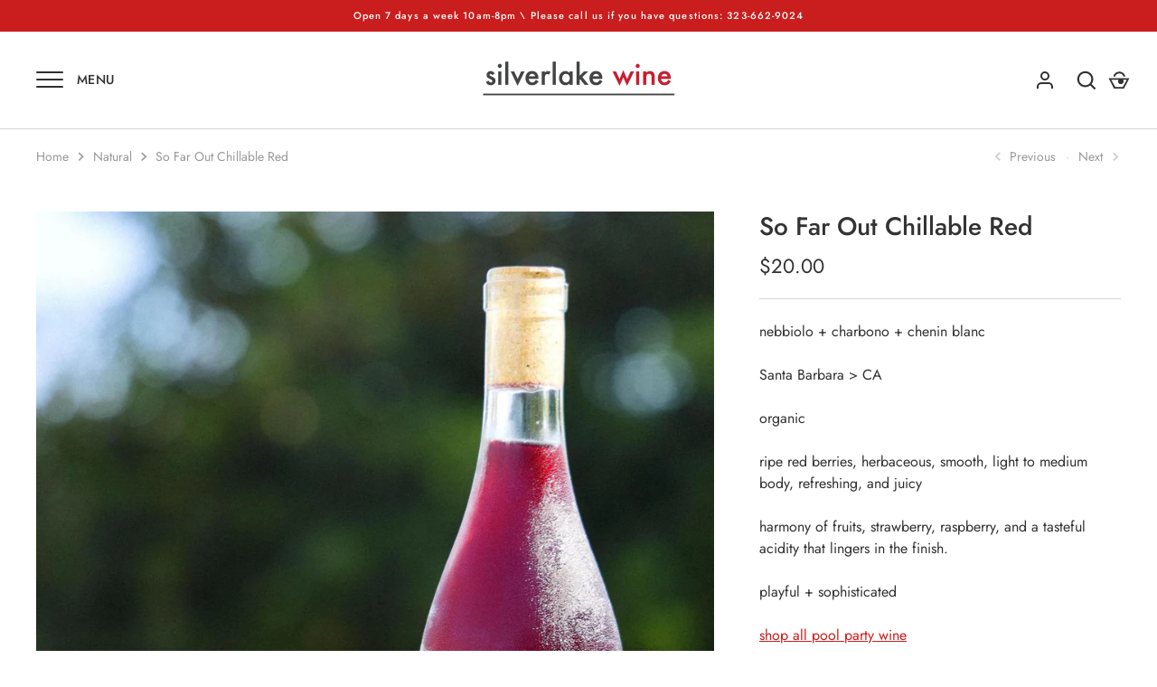

--- FILE ---
content_type: text/html; charset=utf-8
request_url: https://silverlakewine.com/collections/natural/products/so-far-out-chillable-red
body_size: 30537
content:
<!doctype html>
<html class="no-js" lang="en">
<head>
  <!-- Alchemy 3.1.13 -->

  <link rel="preload" href="//silverlakewine.com/cdn/shop/t/19/assets/styles.css?v=51978231879884526131762293556" as="style">
  <meta charset="utf-8" />
<meta name="viewport" content="width=device-width,initial-scale=1.0" />
<meta http-equiv="X-UA-Compatible" content="IE=edge">

<link rel="preconnect" href="https://cdn.shopify.com" crossorigin>
<link rel="preconnect" href="https://fonts.shopify.com" crossorigin>
<link rel="preconnect" href="https://monorail-edge.shopifysvc.com"><link rel="preload" as="font" href="//silverlakewine.com/cdn/fonts/jost/jost_n5.7c8497861ffd15f4e1284cd221f14658b0e95d61.woff2" type="font/woff2" crossorigin>
<link rel="preload" as="font" href="//silverlakewine.com/cdn/fonts/jost/jost_n4.d47a1b6347ce4a4c9f437608011273009d91f2b7.woff2" type="font/woff2" crossorigin>
<link rel="preload" as="font" href="//silverlakewine.com/cdn/fonts/jost/jost_n4.d47a1b6347ce4a4c9f437608011273009d91f2b7.woff2" type="font/woff2" crossorigin>
<link rel="preload" as="font" href="//silverlakewine.com/cdn/fonts/jost/jost_n4.d47a1b6347ce4a4c9f437608011273009d91f2b7.woff2" type="font/woff2" crossorigin><link rel="preload" as="font" href="//silverlakewine.com/cdn/fonts/jost/jost_n7.921dc18c13fa0b0c94c5e2517ffe06139c3615a3.woff2" type="font/woff2" crossorigin><link rel="preload" as="font" href="//silverlakewine.com/cdn/fonts/jost/jost_i4.b690098389649750ada222b9763d55796c5283a5.woff2" type="font/woff2" crossorigin><link rel="preload" as="font" href="//silverlakewine.com/cdn/fonts/jost/jost_i7.d8201b854e41e19d7ed9b1a31fe4fe71deea6d3f.woff2" type="font/woff2" crossorigin><link rel="preload" href="//silverlakewine.com/cdn/shop/t/19/assets/vendor.js?v=10864675333366863941719605989" as="script">
<link rel="preload" href="//silverlakewine.com/cdn/shop/t/19/assets/theme.js?v=84702877034100586431719606727" as="script"><link rel="canonical" href="https://silverlakewine.com/products/so-far-out-chillable-red" /><link rel="shortcut icon" href="//silverlakewine.com/cdn/shop/files/slw_favicon.png?v=1625183626" type="image/png" /><meta name="description" content="nebbiolo + charbono + chenin blancSanta Barbara &amp;gt; CAorganicripe red berries, herbaceous, smooth, light to medium body, refreshing, and juicyharmony of fruits, strawberry, raspberry, and a tasteful acidity that lingers in the finish.playful + sophisticatedshop all pool party wine">

  <meta name="theme-color" content="#ca1d1d">

  <title>
    So Far Out Chillable Red &ndash; shop-silverlakewine
  </title>

  <meta property="og:site_name" content="shop-silverlakewine">
<meta property="og:url" content="https://silverlakewine.com/products/so-far-out-chillable-red">
<meta property="og:title" content="So Far Out Chillable Red">
<meta property="og:type" content="product">
<meta property="og:description" content="nebbiolo + charbono + chenin blancSanta Barbara &amp;gt; CAorganicripe red berries, herbaceous, smooth, light to medium body, refreshing, and juicyharmony of fruits, strawberry, raspberry, and a tasteful acidity that lingers in the finish.playful + sophisticatedshop all pool party wine"><meta property="og:image" content="http://silverlakewine.com/cdn/shop/products/08709ad24104cb0c144edc4895d1f7c2_1200x1200.jpg?v=1756400875">
  <meta property="og:image:secure_url" content="https://silverlakewine.com/cdn/shop/products/08709ad24104cb0c144edc4895d1f7c2_1200x1200.jpg?v=1756400875">
  <meta property="og:image:width" content="1536">
  <meta property="og:image:height" content="2048"><meta property="og:price:amount" content="20.00">
  <meta property="og:price:currency" content="USD"><meta name="twitter:card" content="summary_large_image">
<meta name="twitter:title" content="So Far Out Chillable Red">
<meta name="twitter:description" content="nebbiolo + charbono + chenin blancSanta Barbara &amp;gt; CAorganicripe red berries, herbaceous, smooth, light to medium body, refreshing, and juicyharmony of fruits, strawberry, raspberry, and a tasteful acidity that lingers in the finish.playful + sophisticatedshop all pool party wine">


  <link href="//silverlakewine.com/cdn/shop/t/19/assets/styles.css?v=51978231879884526131762293556" rel="stylesheet" type="text/css" media="all" />

  <script>window.performance && window.performance.mark && window.performance.mark('shopify.content_for_header.start');</script><meta id="shopify-digital-wallet" name="shopify-digital-wallet" content="/57925075110/digital_wallets/dialog">
<link rel="alternate" type="application/json+oembed" href="https://silverlakewine.com/products/so-far-out-chillable-red.oembed">
<script async="async" src="/checkouts/internal/preloads.js?locale=en-US"></script>
<script id="shopify-features" type="application/json">{"accessToken":"055a1744a060f7e3c387d6d622154a08","betas":["rich-media-storefront-analytics"],"domain":"silverlakewine.com","predictiveSearch":true,"shopId":57925075110,"locale":"en"}</script>
<script>var Shopify = Shopify || {};
Shopify.shop = "shop-silverlakewine.myshopify.com";
Shopify.locale = "en";
Shopify.currency = {"active":"USD","rate":"1.0"};
Shopify.country = "US";
Shopify.theme = {"name":"[ED - Jay] - Remove intro | 6.28","id":137654304934,"schema_name":"Alchemy","schema_version":"3.1.13","theme_store_id":657,"role":"main"};
Shopify.theme.handle = "null";
Shopify.theme.style = {"id":null,"handle":null};
Shopify.cdnHost = "silverlakewine.com/cdn";
Shopify.routes = Shopify.routes || {};
Shopify.routes.root = "/";</script>
<script type="module">!function(o){(o.Shopify=o.Shopify||{}).modules=!0}(window);</script>
<script>!function(o){function n(){var o=[];function n(){o.push(Array.prototype.slice.apply(arguments))}return n.q=o,n}var t=o.Shopify=o.Shopify||{};t.loadFeatures=n(),t.autoloadFeatures=n()}(window);</script>
<script id="shop-js-analytics" type="application/json">{"pageType":"product"}</script>
<script defer="defer" async type="module" src="//silverlakewine.com/cdn/shopifycloud/shop-js/modules/v2/client.init-shop-cart-sync_BdyHc3Nr.en.esm.js"></script>
<script defer="defer" async type="module" src="//silverlakewine.com/cdn/shopifycloud/shop-js/modules/v2/chunk.common_Daul8nwZ.esm.js"></script>
<script type="module">
  await import("//silverlakewine.com/cdn/shopifycloud/shop-js/modules/v2/client.init-shop-cart-sync_BdyHc3Nr.en.esm.js");
await import("//silverlakewine.com/cdn/shopifycloud/shop-js/modules/v2/chunk.common_Daul8nwZ.esm.js");

  window.Shopify.SignInWithShop?.initShopCartSync?.({"fedCMEnabled":true,"windoidEnabled":true});

</script>
<script>(function() {
  var isLoaded = false;
  function asyncLoad() {
    if (isLoaded) return;
    isLoaded = true;
    var urls = ["https:\/\/str.rise-ai.com\/?shop=shop-silverlakewine.myshopify.com","https:\/\/strn.rise-ai.com\/?shop=shop-silverlakewine.myshopify.com","https:\/\/chimpstatic.com\/mcjs-connected\/js\/users\/388c621f7cc699acad4666c26\/aebc02cfc8e0e1c03be6c896b.js?shop=shop-silverlakewine.myshopify.com","https:\/\/static.klaviyo.com\/onsite\/js\/klaviyo.js?company_id=VrsH7b\u0026shop=shop-silverlakewine.myshopify.com","https:\/\/static.klaviyo.com\/onsite\/js\/klaviyo.js?company_id=VrsH7b\u0026shop=shop-silverlakewine.myshopify.com","https:\/\/av-northern-apps.com\/js\/agecheckerplus_mG35tH2eGxRu7PQW.js?shop=shop-silverlakewine.myshopify.com","https:\/\/wrapin.prezenapps.com\/public\/js\/load-wrapin-v5-app.js?shop=shop-silverlakewine.myshopify.com"];
    for (var i = 0; i < urls.length; i++) {
      var s = document.createElement('script');
      s.type = 'text/javascript';
      s.async = true;
      s.src = urls[i];
      var x = document.getElementsByTagName('script')[0];
      x.parentNode.insertBefore(s, x);
    }
  };
  if(window.attachEvent) {
    window.attachEvent('onload', asyncLoad);
  } else {
    window.addEventListener('load', asyncLoad, false);
  }
})();</script>
<script id="__st">var __st={"a":57925075110,"offset":-28800,"reqid":"18d6e83e-8018-481d-ad3c-172095a6490b-1769022936","pageurl":"silverlakewine.com\/collections\/natural\/products\/so-far-out-chillable-red","u":"aeccdc4fa8d4","p":"product","rtyp":"product","rid":6954628219046};</script>
<script>window.ShopifyPaypalV4VisibilityTracking = true;</script>
<script id="captcha-bootstrap">!function(){'use strict';const t='contact',e='account',n='new_comment',o=[[t,t],['blogs',n],['comments',n],[t,'customer']],c=[[e,'customer_login'],[e,'guest_login'],[e,'recover_customer_password'],[e,'create_customer']],r=t=>t.map((([t,e])=>`form[action*='/${t}']:not([data-nocaptcha='true']) input[name='form_type'][value='${e}']`)).join(','),a=t=>()=>t?[...document.querySelectorAll(t)].map((t=>t.form)):[];function s(){const t=[...o],e=r(t);return a(e)}const i='password',u='form_key',d=['recaptcha-v3-token','g-recaptcha-response','h-captcha-response',i],f=()=>{try{return window.sessionStorage}catch{return}},m='__shopify_v',_=t=>t.elements[u];function p(t,e,n=!1){try{const o=window.sessionStorage,c=JSON.parse(o.getItem(e)),{data:r}=function(t){const{data:e,action:n}=t;return t[m]||n?{data:e,action:n}:{data:t,action:n}}(c);for(const[e,n]of Object.entries(r))t.elements[e]&&(t.elements[e].value=n);n&&o.removeItem(e)}catch(o){console.error('form repopulation failed',{error:o})}}const l='form_type',E='cptcha';function T(t){t.dataset[E]=!0}const w=window,h=w.document,L='Shopify',v='ce_forms',y='captcha';let A=!1;((t,e)=>{const n=(g='f06e6c50-85a8-45c8-87d0-21a2b65856fe',I='https://cdn.shopify.com/shopifycloud/storefront-forms-hcaptcha/ce_storefront_forms_captcha_hcaptcha.v1.5.2.iife.js',D={infoText:'Protected by hCaptcha',privacyText:'Privacy',termsText:'Terms'},(t,e,n)=>{const o=w[L][v],c=o.bindForm;if(c)return c(t,g,e,D).then(n);var r;o.q.push([[t,g,e,D],n]),r=I,A||(h.body.append(Object.assign(h.createElement('script'),{id:'captcha-provider',async:!0,src:r})),A=!0)});var g,I,D;w[L]=w[L]||{},w[L][v]=w[L][v]||{},w[L][v].q=[],w[L][y]=w[L][y]||{},w[L][y].protect=function(t,e){n(t,void 0,e),T(t)},Object.freeze(w[L][y]),function(t,e,n,w,h,L){const[v,y,A,g]=function(t,e,n){const i=e?o:[],u=t?c:[],d=[...i,...u],f=r(d),m=r(i),_=r(d.filter((([t,e])=>n.includes(e))));return[a(f),a(m),a(_),s()]}(w,h,L),I=t=>{const e=t.target;return e instanceof HTMLFormElement?e:e&&e.form},D=t=>v().includes(t);t.addEventListener('submit',(t=>{const e=I(t);if(!e)return;const n=D(e)&&!e.dataset.hcaptchaBound&&!e.dataset.recaptchaBound,o=_(e),c=g().includes(e)&&(!o||!o.value);(n||c)&&t.preventDefault(),c&&!n&&(function(t){try{if(!f())return;!function(t){const e=f();if(!e)return;const n=_(t);if(!n)return;const o=n.value;o&&e.removeItem(o)}(t);const e=Array.from(Array(32),(()=>Math.random().toString(36)[2])).join('');!function(t,e){_(t)||t.append(Object.assign(document.createElement('input'),{type:'hidden',name:u})),t.elements[u].value=e}(t,e),function(t,e){const n=f();if(!n)return;const o=[...t.querySelectorAll(`input[type='${i}']`)].map((({name:t})=>t)),c=[...d,...o],r={};for(const[a,s]of new FormData(t).entries())c.includes(a)||(r[a]=s);n.setItem(e,JSON.stringify({[m]:1,action:t.action,data:r}))}(t,e)}catch(e){console.error('failed to persist form',e)}}(e),e.submit())}));const S=(t,e)=>{t&&!t.dataset[E]&&(n(t,e.some((e=>e===t))),T(t))};for(const o of['focusin','change'])t.addEventListener(o,(t=>{const e=I(t);D(e)&&S(e,y())}));const B=e.get('form_key'),M=e.get(l),P=B&&M;t.addEventListener('DOMContentLoaded',(()=>{const t=y();if(P)for(const e of t)e.elements[l].value===M&&p(e,B);[...new Set([...A(),...v().filter((t=>'true'===t.dataset.shopifyCaptcha))])].forEach((e=>S(e,t)))}))}(h,new URLSearchParams(w.location.search),n,t,e,['guest_login'])})(!0,!0)}();</script>
<script integrity="sha256-4kQ18oKyAcykRKYeNunJcIwy7WH5gtpwJnB7kiuLZ1E=" data-source-attribution="shopify.loadfeatures" defer="defer" src="//silverlakewine.com/cdn/shopifycloud/storefront/assets/storefront/load_feature-a0a9edcb.js" crossorigin="anonymous"></script>
<script data-source-attribution="shopify.dynamic_checkout.dynamic.init">var Shopify=Shopify||{};Shopify.PaymentButton=Shopify.PaymentButton||{isStorefrontPortableWallets:!0,init:function(){window.Shopify.PaymentButton.init=function(){};var t=document.createElement("script");t.src="https://silverlakewine.com/cdn/shopifycloud/portable-wallets/latest/portable-wallets.en.js",t.type="module",document.head.appendChild(t)}};
</script>
<script data-source-attribution="shopify.dynamic_checkout.buyer_consent">
  function portableWalletsHideBuyerConsent(e){var t=document.getElementById("shopify-buyer-consent"),n=document.getElementById("shopify-subscription-policy-button");t&&n&&(t.classList.add("hidden"),t.setAttribute("aria-hidden","true"),n.removeEventListener("click",e))}function portableWalletsShowBuyerConsent(e){var t=document.getElementById("shopify-buyer-consent"),n=document.getElementById("shopify-subscription-policy-button");t&&n&&(t.classList.remove("hidden"),t.removeAttribute("aria-hidden"),n.addEventListener("click",e))}window.Shopify?.PaymentButton&&(window.Shopify.PaymentButton.hideBuyerConsent=portableWalletsHideBuyerConsent,window.Shopify.PaymentButton.showBuyerConsent=portableWalletsShowBuyerConsent);
</script>
<script data-source-attribution="shopify.dynamic_checkout.cart.bootstrap">document.addEventListener("DOMContentLoaded",(function(){function t(){return document.querySelector("shopify-accelerated-checkout-cart, shopify-accelerated-checkout")}if(t())Shopify.PaymentButton.init();else{new MutationObserver((function(e,n){t()&&(Shopify.PaymentButton.init(),n.disconnect())})).observe(document.body,{childList:!0,subtree:!0})}}));
</script>
<link id="shopify-accelerated-checkout-styles" rel="stylesheet" media="screen" href="https://silverlakewine.com/cdn/shopifycloud/portable-wallets/latest/accelerated-checkout-backwards-compat.css" crossorigin="anonymous">
<style id="shopify-accelerated-checkout-cart">
        #shopify-buyer-consent {
  margin-top: 1em;
  display: inline-block;
  width: 100%;
}

#shopify-buyer-consent.hidden {
  display: none;
}

#shopify-subscription-policy-button {
  background: none;
  border: none;
  padding: 0;
  text-decoration: underline;
  font-size: inherit;
  cursor: pointer;
}

#shopify-subscription-policy-button::before {
  box-shadow: none;
}

      </style>
<script id="sections-script" data-sections="product-recommendations" defer="defer" src="//silverlakewine.com/cdn/shop/t/19/compiled_assets/scripts.js?v=1590"></script>
<script>window.performance && window.performance.mark && window.performance.mark('shopify.content_for_header.end');</script>

  <script>
    document.documentElement.className = document.documentElement.className.replace('no-js', 'js');
    window.theme = window.theme || {};
    theme.money_format = "${{amount}}";
    theme.money_container = '.theme-money';
    window.lazySizesConfig = window.lazySizesConfig || {
      expFactor: 2.0
    };
    theme.strings = {
      previous: "Previous",
      next: "Next",
      close: "Close",
      imageSlider: "Image slider",
      addressError: "Error looking up that address",
      addressNoResults: "No results for that address",
      addressQueryLimit: "You have exceeded the Google API usage limit. Consider upgrading to a \u003ca href=\"https:\/\/developers.google.com\/maps\/premium\/usage-limits\"\u003ePremium Plan\u003c\/a\u003e.",
      authError: "There was a problem authenticating your Google Maps API Key.",
      priceNonExistent: "Unavailable",
      buttonDefault: "Add to Cart",
      buttonNoStock: "Out of stock",
      buttonNoVariant: "Unavailable",
      products_product_unit_price_separator: " \/ ",
      productsListingFrom: "From",
      searchResultsPages: "Pages",
      searchSeeAll: "See all results",
      cartTermsConfirmation: "You must agree to the terms and conditions before continuing.",
      addingToCart: "Adding",
      addedToCart: "Added to cart"
    };
    theme.routes = {
      search_url: '/search',
      cart_url: '/cart',
      cart_add_url: '/cart/add'
    };
    theme.enableOverlapTransition = true;
    theme.productImageAlign = true;

    theme.checkForBannerBehindHeader = function() {
      var bodyClasses = document.body.classList;
      var elBanner = document.querySelector('.banner-under-header');

      if (elBanner) {
        bodyClasses.add('has-banner');
        bodyClasses.remove('has-text-banner', 'show-contrast-logo', 'no-banner');

        if (document.querySelector('.pageheader__contents--overlap')) {
          bodyClasses.add('header-overlapping');
        }
      } else {
        var elTextBanner = document.querySelector('.feature-page-title');
        
        bodyClasses.remove('has-banner');
        
        if (elTextBanner) {
          

          bodyClasses.add('has-text-banner');
        } else {
          bodyClasses.add('no-banner');
        }
      }
    }
  </script>

  






<link href="https://monorail-edge.shopifysvc.com" rel="dns-prefetch">
<script>(function(){if ("sendBeacon" in navigator && "performance" in window) {try {var session_token_from_headers = performance.getEntriesByType('navigation')[0].serverTiming.find(x => x.name == '_s').description;} catch {var session_token_from_headers = undefined;}var session_cookie_matches = document.cookie.match(/_shopify_s=([^;]*)/);var session_token_from_cookie = session_cookie_matches && session_cookie_matches.length === 2 ? session_cookie_matches[1] : "";var session_token = session_token_from_headers || session_token_from_cookie || "";function handle_abandonment_event(e) {var entries = performance.getEntries().filter(function(entry) {return /monorail-edge.shopifysvc.com/.test(entry.name);});if (!window.abandonment_tracked && entries.length === 0) {window.abandonment_tracked = true;var currentMs = Date.now();var navigation_start = performance.timing.navigationStart;var payload = {shop_id: 57925075110,url: window.location.href,navigation_start,duration: currentMs - navigation_start,session_token,page_type: "product"};window.navigator.sendBeacon("https://monorail-edge.shopifysvc.com/v1/produce", JSON.stringify({schema_id: "online_store_buyer_site_abandonment/1.1",payload: payload,metadata: {event_created_at_ms: currentMs,event_sent_at_ms: currentMs}}));}}window.addEventListener('pagehide', handle_abandonment_event);}}());</script>
<script id="web-pixels-manager-setup">(function e(e,d,r,n,o){if(void 0===o&&(o={}),!Boolean(null===(a=null===(i=window.Shopify)||void 0===i?void 0:i.analytics)||void 0===a?void 0:a.replayQueue)){var i,a;window.Shopify=window.Shopify||{};var t=window.Shopify;t.analytics=t.analytics||{};var s=t.analytics;s.replayQueue=[],s.publish=function(e,d,r){return s.replayQueue.push([e,d,r]),!0};try{self.performance.mark("wpm:start")}catch(e){}var l=function(){var e={modern:/Edge?\/(1{2}[4-9]|1[2-9]\d|[2-9]\d{2}|\d{4,})\.\d+(\.\d+|)|Firefox\/(1{2}[4-9]|1[2-9]\d|[2-9]\d{2}|\d{4,})\.\d+(\.\d+|)|Chrom(ium|e)\/(9{2}|\d{3,})\.\d+(\.\d+|)|(Maci|X1{2}).+ Version\/(15\.\d+|(1[6-9]|[2-9]\d|\d{3,})\.\d+)([,.]\d+|)( \(\w+\)|)( Mobile\/\w+|) Safari\/|Chrome.+OPR\/(9{2}|\d{3,})\.\d+\.\d+|(CPU[ +]OS|iPhone[ +]OS|CPU[ +]iPhone|CPU IPhone OS|CPU iPad OS)[ +]+(15[._]\d+|(1[6-9]|[2-9]\d|\d{3,})[._]\d+)([._]\d+|)|Android:?[ /-](13[3-9]|1[4-9]\d|[2-9]\d{2}|\d{4,})(\.\d+|)(\.\d+|)|Android.+Firefox\/(13[5-9]|1[4-9]\d|[2-9]\d{2}|\d{4,})\.\d+(\.\d+|)|Android.+Chrom(ium|e)\/(13[3-9]|1[4-9]\d|[2-9]\d{2}|\d{4,})\.\d+(\.\d+|)|SamsungBrowser\/([2-9]\d|\d{3,})\.\d+/,legacy:/Edge?\/(1[6-9]|[2-9]\d|\d{3,})\.\d+(\.\d+|)|Firefox\/(5[4-9]|[6-9]\d|\d{3,})\.\d+(\.\d+|)|Chrom(ium|e)\/(5[1-9]|[6-9]\d|\d{3,})\.\d+(\.\d+|)([\d.]+$|.*Safari\/(?![\d.]+ Edge\/[\d.]+$))|(Maci|X1{2}).+ Version\/(10\.\d+|(1[1-9]|[2-9]\d|\d{3,})\.\d+)([,.]\d+|)( \(\w+\)|)( Mobile\/\w+|) Safari\/|Chrome.+OPR\/(3[89]|[4-9]\d|\d{3,})\.\d+\.\d+|(CPU[ +]OS|iPhone[ +]OS|CPU[ +]iPhone|CPU IPhone OS|CPU iPad OS)[ +]+(10[._]\d+|(1[1-9]|[2-9]\d|\d{3,})[._]\d+)([._]\d+|)|Android:?[ /-](13[3-9]|1[4-9]\d|[2-9]\d{2}|\d{4,})(\.\d+|)(\.\d+|)|Mobile Safari.+OPR\/([89]\d|\d{3,})\.\d+\.\d+|Android.+Firefox\/(13[5-9]|1[4-9]\d|[2-9]\d{2}|\d{4,})\.\d+(\.\d+|)|Android.+Chrom(ium|e)\/(13[3-9]|1[4-9]\d|[2-9]\d{2}|\d{4,})\.\d+(\.\d+|)|Android.+(UC? ?Browser|UCWEB|U3)[ /]?(15\.([5-9]|\d{2,})|(1[6-9]|[2-9]\d|\d{3,})\.\d+)\.\d+|SamsungBrowser\/(5\.\d+|([6-9]|\d{2,})\.\d+)|Android.+MQ{2}Browser\/(14(\.(9|\d{2,})|)|(1[5-9]|[2-9]\d|\d{3,})(\.\d+|))(\.\d+|)|K[Aa][Ii]OS\/(3\.\d+|([4-9]|\d{2,})\.\d+)(\.\d+|)/},d=e.modern,r=e.legacy,n=navigator.userAgent;return n.match(d)?"modern":n.match(r)?"legacy":"unknown"}(),u="modern"===l?"modern":"legacy",c=(null!=n?n:{modern:"",legacy:""})[u],f=function(e){return[e.baseUrl,"/wpm","/b",e.hashVersion,"modern"===e.buildTarget?"m":"l",".js"].join("")}({baseUrl:d,hashVersion:r,buildTarget:u}),m=function(e){var d=e.version,r=e.bundleTarget,n=e.surface,o=e.pageUrl,i=e.monorailEndpoint;return{emit:function(e){var a=e.status,t=e.errorMsg,s=(new Date).getTime(),l=JSON.stringify({metadata:{event_sent_at_ms:s},events:[{schema_id:"web_pixels_manager_load/3.1",payload:{version:d,bundle_target:r,page_url:o,status:a,surface:n,error_msg:t},metadata:{event_created_at_ms:s}}]});if(!i)return console&&console.warn&&console.warn("[Web Pixels Manager] No Monorail endpoint provided, skipping logging."),!1;try{return self.navigator.sendBeacon.bind(self.navigator)(i,l)}catch(e){}var u=new XMLHttpRequest;try{return u.open("POST",i,!0),u.setRequestHeader("Content-Type","text/plain"),u.send(l),!0}catch(e){return console&&console.warn&&console.warn("[Web Pixels Manager] Got an unhandled error while logging to Monorail."),!1}}}}({version:r,bundleTarget:l,surface:e.surface,pageUrl:self.location.href,monorailEndpoint:e.monorailEndpoint});try{o.browserTarget=l,function(e){var d=e.src,r=e.async,n=void 0===r||r,o=e.onload,i=e.onerror,a=e.sri,t=e.scriptDataAttributes,s=void 0===t?{}:t,l=document.createElement("script"),u=document.querySelector("head"),c=document.querySelector("body");if(l.async=n,l.src=d,a&&(l.integrity=a,l.crossOrigin="anonymous"),s)for(var f in s)if(Object.prototype.hasOwnProperty.call(s,f))try{l.dataset[f]=s[f]}catch(e){}if(o&&l.addEventListener("load",o),i&&l.addEventListener("error",i),u)u.appendChild(l);else{if(!c)throw new Error("Did not find a head or body element to append the script");c.appendChild(l)}}({src:f,async:!0,onload:function(){if(!function(){var e,d;return Boolean(null===(d=null===(e=window.Shopify)||void 0===e?void 0:e.analytics)||void 0===d?void 0:d.initialized)}()){var d=window.webPixelsManager.init(e)||void 0;if(d){var r=window.Shopify.analytics;r.replayQueue.forEach((function(e){var r=e[0],n=e[1],o=e[2];d.publishCustomEvent(r,n,o)})),r.replayQueue=[],r.publish=d.publishCustomEvent,r.visitor=d.visitor,r.initialized=!0}}},onerror:function(){return m.emit({status:"failed",errorMsg:"".concat(f," has failed to load")})},sri:function(e){var d=/^sha384-[A-Za-z0-9+/=]+$/;return"string"==typeof e&&d.test(e)}(c)?c:"",scriptDataAttributes:o}),m.emit({status:"loading"})}catch(e){m.emit({status:"failed",errorMsg:(null==e?void 0:e.message)||"Unknown error"})}}})({shopId: 57925075110,storefrontBaseUrl: "https://silverlakewine.com",extensionsBaseUrl: "https://extensions.shopifycdn.com/cdn/shopifycloud/web-pixels-manager",monorailEndpoint: "https://monorail-edge.shopifysvc.com/unstable/produce_batch",surface: "storefront-renderer",enabledBetaFlags: ["2dca8a86"],webPixelsConfigList: [{"id":"shopify-app-pixel","configuration":"{}","eventPayloadVersion":"v1","runtimeContext":"STRICT","scriptVersion":"0450","apiClientId":"shopify-pixel","type":"APP","privacyPurposes":["ANALYTICS","MARKETING"]},{"id":"shopify-custom-pixel","eventPayloadVersion":"v1","runtimeContext":"LAX","scriptVersion":"0450","apiClientId":"shopify-pixel","type":"CUSTOM","privacyPurposes":["ANALYTICS","MARKETING"]}],isMerchantRequest: false,initData: {"shop":{"name":"shop-silverlakewine","paymentSettings":{"currencyCode":"USD"},"myshopifyDomain":"shop-silverlakewine.myshopify.com","countryCode":"US","storefrontUrl":"https:\/\/silverlakewine.com"},"customer":null,"cart":null,"checkout":null,"productVariants":[{"price":{"amount":20.0,"currencyCode":"USD"},"product":{"title":"So Far Out Chillable Red","vendor":"shop-silverlakewine","id":"6954628219046","untranslatedTitle":"So Far Out Chillable Red","url":"\/products\/so-far-out-chillable-red","type":""},"id":"40889936740518","image":{"src":"\/\/silverlakewine.com\/cdn\/shop\/products\/08709ad24104cb0c144edc4895d1f7c2.jpg?v=1756400875"},"sku":"026967187608","title":"Default Title","untranslatedTitle":"Default Title"}],"purchasingCompany":null},},"https://silverlakewine.com/cdn","fcfee988w5aeb613cpc8e4bc33m6693e112",{"modern":"","legacy":""},{"shopId":"57925075110","storefrontBaseUrl":"https:\/\/silverlakewine.com","extensionBaseUrl":"https:\/\/extensions.shopifycdn.com\/cdn\/shopifycloud\/web-pixels-manager","surface":"storefront-renderer","enabledBetaFlags":"[\"2dca8a86\"]","isMerchantRequest":"false","hashVersion":"fcfee988w5aeb613cpc8e4bc33m6693e112","publish":"custom","events":"[[\"page_viewed\",{}],[\"product_viewed\",{\"productVariant\":{\"price\":{\"amount\":20.0,\"currencyCode\":\"USD\"},\"product\":{\"title\":\"So Far Out Chillable Red\",\"vendor\":\"shop-silverlakewine\",\"id\":\"6954628219046\",\"untranslatedTitle\":\"So Far Out Chillable Red\",\"url\":\"\/products\/so-far-out-chillable-red\",\"type\":\"\"},\"id\":\"40889936740518\",\"image\":{\"src\":\"\/\/silverlakewine.com\/cdn\/shop\/products\/08709ad24104cb0c144edc4895d1f7c2.jpg?v=1756400875\"},\"sku\":\"026967187608\",\"title\":\"Default Title\",\"untranslatedTitle\":\"Default Title\"}}]]"});</script><script>
  window.ShopifyAnalytics = window.ShopifyAnalytics || {};
  window.ShopifyAnalytics.meta = window.ShopifyAnalytics.meta || {};
  window.ShopifyAnalytics.meta.currency = 'USD';
  var meta = {"product":{"id":6954628219046,"gid":"gid:\/\/shopify\/Product\/6954628219046","vendor":"shop-silverlakewine","type":"","handle":"so-far-out-chillable-red","variants":[{"id":40889936740518,"price":2000,"name":"So Far Out Chillable Red","public_title":null,"sku":"026967187608"}],"remote":false},"page":{"pageType":"product","resourceType":"product","resourceId":6954628219046,"requestId":"18d6e83e-8018-481d-ad3c-172095a6490b-1769022936"}};
  for (var attr in meta) {
    window.ShopifyAnalytics.meta[attr] = meta[attr];
  }
</script>
<script class="analytics">
  (function () {
    var customDocumentWrite = function(content) {
      var jquery = null;

      if (window.jQuery) {
        jquery = window.jQuery;
      } else if (window.Checkout && window.Checkout.$) {
        jquery = window.Checkout.$;
      }

      if (jquery) {
        jquery('body').append(content);
      }
    };

    var hasLoggedConversion = function(token) {
      if (token) {
        return document.cookie.indexOf('loggedConversion=' + token) !== -1;
      }
      return false;
    }

    var setCookieIfConversion = function(token) {
      if (token) {
        var twoMonthsFromNow = new Date(Date.now());
        twoMonthsFromNow.setMonth(twoMonthsFromNow.getMonth() + 2);

        document.cookie = 'loggedConversion=' + token + '; expires=' + twoMonthsFromNow;
      }
    }

    var trekkie = window.ShopifyAnalytics.lib = window.trekkie = window.trekkie || [];
    if (trekkie.integrations) {
      return;
    }
    trekkie.methods = [
      'identify',
      'page',
      'ready',
      'track',
      'trackForm',
      'trackLink'
    ];
    trekkie.factory = function(method) {
      return function() {
        var args = Array.prototype.slice.call(arguments);
        args.unshift(method);
        trekkie.push(args);
        return trekkie;
      };
    };
    for (var i = 0; i < trekkie.methods.length; i++) {
      var key = trekkie.methods[i];
      trekkie[key] = trekkie.factory(key);
    }
    trekkie.load = function(config) {
      trekkie.config = config || {};
      trekkie.config.initialDocumentCookie = document.cookie;
      var first = document.getElementsByTagName('script')[0];
      var script = document.createElement('script');
      script.type = 'text/javascript';
      script.onerror = function(e) {
        var scriptFallback = document.createElement('script');
        scriptFallback.type = 'text/javascript';
        scriptFallback.onerror = function(error) {
                var Monorail = {
      produce: function produce(monorailDomain, schemaId, payload) {
        var currentMs = new Date().getTime();
        var event = {
          schema_id: schemaId,
          payload: payload,
          metadata: {
            event_created_at_ms: currentMs,
            event_sent_at_ms: currentMs
          }
        };
        return Monorail.sendRequest("https://" + monorailDomain + "/v1/produce", JSON.stringify(event));
      },
      sendRequest: function sendRequest(endpointUrl, payload) {
        // Try the sendBeacon API
        if (window && window.navigator && typeof window.navigator.sendBeacon === 'function' && typeof window.Blob === 'function' && !Monorail.isIos12()) {
          var blobData = new window.Blob([payload], {
            type: 'text/plain'
          });

          if (window.navigator.sendBeacon(endpointUrl, blobData)) {
            return true;
          } // sendBeacon was not successful

        } // XHR beacon

        var xhr = new XMLHttpRequest();

        try {
          xhr.open('POST', endpointUrl);
          xhr.setRequestHeader('Content-Type', 'text/plain');
          xhr.send(payload);
        } catch (e) {
          console.log(e);
        }

        return false;
      },
      isIos12: function isIos12() {
        return window.navigator.userAgent.lastIndexOf('iPhone; CPU iPhone OS 12_') !== -1 || window.navigator.userAgent.lastIndexOf('iPad; CPU OS 12_') !== -1;
      }
    };
    Monorail.produce('monorail-edge.shopifysvc.com',
      'trekkie_storefront_load_errors/1.1',
      {shop_id: 57925075110,
      theme_id: 137654304934,
      app_name: "storefront",
      context_url: window.location.href,
      source_url: "//silverlakewine.com/cdn/s/trekkie.storefront.cd680fe47e6c39ca5d5df5f0a32d569bc48c0f27.min.js"});

        };
        scriptFallback.async = true;
        scriptFallback.src = '//silverlakewine.com/cdn/s/trekkie.storefront.cd680fe47e6c39ca5d5df5f0a32d569bc48c0f27.min.js';
        first.parentNode.insertBefore(scriptFallback, first);
      };
      script.async = true;
      script.src = '//silverlakewine.com/cdn/s/trekkie.storefront.cd680fe47e6c39ca5d5df5f0a32d569bc48c0f27.min.js';
      first.parentNode.insertBefore(script, first);
    };
    trekkie.load(
      {"Trekkie":{"appName":"storefront","development":false,"defaultAttributes":{"shopId":57925075110,"isMerchantRequest":null,"themeId":137654304934,"themeCityHash":"14161634996218125066","contentLanguage":"en","currency":"USD","eventMetadataId":"9ac0462c-d3f3-4cbf-a633-d8950be40f9e"},"isServerSideCookieWritingEnabled":true,"monorailRegion":"shop_domain","enabledBetaFlags":["65f19447"]},"Session Attribution":{},"S2S":{"facebookCapiEnabled":false,"source":"trekkie-storefront-renderer","apiClientId":580111}}
    );

    var loaded = false;
    trekkie.ready(function() {
      if (loaded) return;
      loaded = true;

      window.ShopifyAnalytics.lib = window.trekkie;

      var originalDocumentWrite = document.write;
      document.write = customDocumentWrite;
      try { window.ShopifyAnalytics.merchantGoogleAnalytics.call(this); } catch(error) {};
      document.write = originalDocumentWrite;

      window.ShopifyAnalytics.lib.page(null,{"pageType":"product","resourceType":"product","resourceId":6954628219046,"requestId":"18d6e83e-8018-481d-ad3c-172095a6490b-1769022936","shopifyEmitted":true});

      var match = window.location.pathname.match(/checkouts\/(.+)\/(thank_you|post_purchase)/)
      var token = match? match[1]: undefined;
      if (!hasLoggedConversion(token)) {
        setCookieIfConversion(token);
        window.ShopifyAnalytics.lib.track("Viewed Product",{"currency":"USD","variantId":40889936740518,"productId":6954628219046,"productGid":"gid:\/\/shopify\/Product\/6954628219046","name":"So Far Out Chillable Red","price":"20.00","sku":"026967187608","brand":"shop-silverlakewine","variant":null,"category":"","nonInteraction":true,"remote":false},undefined,undefined,{"shopifyEmitted":true});
      window.ShopifyAnalytics.lib.track("monorail:\/\/trekkie_storefront_viewed_product\/1.1",{"currency":"USD","variantId":40889936740518,"productId":6954628219046,"productGid":"gid:\/\/shopify\/Product\/6954628219046","name":"So Far Out Chillable Red","price":"20.00","sku":"026967187608","brand":"shop-silverlakewine","variant":null,"category":"","nonInteraction":true,"remote":false,"referer":"https:\/\/silverlakewine.com\/collections\/natural\/products\/so-far-out-chillable-red"});
      }
    });


        var eventsListenerScript = document.createElement('script');
        eventsListenerScript.async = true;
        eventsListenerScript.src = "//silverlakewine.com/cdn/shopifycloud/storefront/assets/shop_events_listener-3da45d37.js";
        document.getElementsByTagName('head')[0].appendChild(eventsListenerScript);

})();</script>
<script
  defer
  src="https://silverlakewine.com/cdn/shopifycloud/perf-kit/shopify-perf-kit-3.0.4.min.js"
  data-application="storefront-renderer"
  data-shop-id="57925075110"
  data-render-region="gcp-us-central1"
  data-page-type="product"
  data-theme-instance-id="137654304934"
  data-theme-name="Alchemy"
  data-theme-version="3.1.13"
  data-monorail-region="shop_domain"
  data-resource-timing-sampling-rate="10"
  data-shs="true"
  data-shs-beacon="true"
  data-shs-export-with-fetch="true"
  data-shs-logs-sample-rate="1"
  data-shs-beacon-endpoint="https://silverlakewine.com/api/collect"
></script>
</head>

<body id="so-far-out-chillable-red" class="template-product">




        

    

    

    
            

        
            

        
            

        
            

        
            

        
            

        
    
    

    <div id="agp__root"></div>

    <script>
        window.agecheckerVsARddsz9 = {
            fields: {
                
                    
                        active: "QFw7fWSBpVZDmWX9U7",
                    
                
                    
                        background_image: [],
                    
                
                    
                        DSYcDQDg6aBhTJ5S: "WeWwPFtL7cUkv7W3sArZ",
                    
                
                    
                        logo_image: {"width":212,"height":53,"name":"slw-logo-largetransparent 1.png","lastModified":1629230005441,"lastModifiedDate":"2021-08-17T19:53:25.441Z","size":5527,"type":"image\/png","url":"https:\/\/cdn.shopify.com\/s\/files\/1\/0579\/2507\/5110\/t\/8\/assets\/agecheckerVsARddsz9-logo_image.png?v=1629230018"},
                    
                
                    
                        message: "Are you 21 or over?",
                    
                
                    
                        modal_image: {"width":4032,"height":3024,"name":"IMG_6149.jpg","lastModified":1634591177000,"lastModifiedDate":"2021-10-18T21:06:17.000Z","size":2731338,"type":"image\/jpeg","url":"https:\/\/cdn.shopify.com\/s\/files\/1\/0579\/2507\/5110\/t\/15\/assets\/agecheckerVsARddsz9-modal_image.jpeg?v=1634746960"},
                    
                
                    
                        type: "yesNo",
                    
                
            },
            images: {
                logo_image: '//silverlakewine.com/cdn/shop/t/19/assets/agecheckerVsARddsz9-logo_image_300x.png?v=19431510054570634011719605989',
                modal_image: '//silverlakewine.com/cdn/shop/t/19/assets/agecheckerVsARddsz9-modal_image_800x.jpeg?v=124070410833458533351719605989',
                background_image: '',
                cm_logo_image: '',
                cm_modal_image: '',
                cm_background_image: '',
            },
            callbacks: {},
            cartUrl: '/cart',
            
                product: {"id":6954628219046,"title":"So Far Out Chillable Red","handle":"so-far-out-chillable-red","description":"nebbiolo + charbono + chenin blanc\u003cbr\u003e\u003cbr\u003eSanta Barbara \u0026gt; CA\u003cbr\u003e\u003cbr\u003eorganic\u003cbr\u003e\u003cstrong\u003e\u003cbr\u003e\u003c\/strong\u003eripe red berries, herbaceous, smooth, light to medium body, refreshing, and juicy\u003cbr\u003e\u003cbr\u003eharmony of fruits, strawberry, raspberry, and a tasteful acidity that lingers in the finish.\u003cbr\u003e\u003cbr\u003eplayful + sophisticated\u003cbr\u003e\u003cbr\u003e\u003ca href=\"https:\/\/silverlakewine.com\/collections\/pool-party-wine\"\u003eshop all pool party wine\u003c\/a\u003e","published_at":"2025-12-23T12:21:35-08:00","created_at":"2021-08-06T18:29:34-07:00","vendor":"shop-silverlakewine","type":"","tags":["$20 \u0026 Under","Chillable","Light","Natural","Organic","Pool Party","Red","Silverlake Top 20","top 20 holiday gift","USA","Wine"],"price":2000,"price_min":2000,"price_max":2000,"available":true,"price_varies":false,"compare_at_price":null,"compare_at_price_min":0,"compare_at_price_max":0,"compare_at_price_varies":false,"variants":[{"id":40889936740518,"title":"Default Title","option1":"Default Title","option2":null,"option3":null,"sku":"026967187608","requires_shipping":true,"taxable":true,"featured_image":null,"available":true,"name":"So Far Out Chillable Red","public_title":null,"options":["Default Title"],"price":2000,"weight":1361,"compare_at_price":null,"inventory_management":"shopify","barcode":"850066041857","requires_selling_plan":false,"selling_plan_allocations":[]}],"images":["\/\/silverlakewine.com\/cdn\/shop\/products\/08709ad24104cb0c144edc4895d1f7c2.jpg?v=1756400875","\/\/silverlakewine.com\/cdn\/shop\/files\/713cc84b45c6f5d1d4bc775139f2e245.jpg?v=1756400875","\/\/silverlakewine.com\/cdn\/shop\/files\/59aef181c17788b10c287d5c4da9e816.jpg?v=1756400875","\/\/silverlakewine.com\/cdn\/shop\/files\/b401e3b7b9903b5f01ff5b0845ff95cf.jpg?v=1756400875"],"featured_image":"\/\/silverlakewine.com\/cdn\/shop\/products\/08709ad24104cb0c144edc4895d1f7c2.jpg?v=1756400875","options":["Title"],"media":[{"alt":null,"id":28129017757862,"position":1,"preview_image":{"aspect_ratio":0.75,"height":2048,"width":1536,"src":"\/\/silverlakewine.com\/cdn\/shop\/products\/08709ad24104cb0c144edc4895d1f7c2.jpg?v=1756400875"},"aspect_ratio":0.75,"height":2048,"media_type":"image","src":"\/\/silverlakewine.com\/cdn\/shop\/products\/08709ad24104cb0c144edc4895d1f7c2.jpg?v=1756400875","width":1536},{"alt":null,"id":31383800742054,"position":2,"preview_image":{"aspect_ratio":0.75,"height":2048,"width":1536,"src":"\/\/silverlakewine.com\/cdn\/shop\/files\/713cc84b45c6f5d1d4bc775139f2e245.jpg?v=1756400875"},"aspect_ratio":0.75,"height":2048,"media_type":"image","src":"\/\/silverlakewine.com\/cdn\/shop\/files\/713cc84b45c6f5d1d4bc775139f2e245.jpg?v=1756400875","width":1536},{"alt":null,"id":32844449906854,"position":3,"preview_image":{"aspect_ratio":0.75,"height":2016,"width":1512,"src":"\/\/silverlakewine.com\/cdn\/shop\/files\/59aef181c17788b10c287d5c4da9e816.jpg?v=1756400875"},"aspect_ratio":0.75,"height":2016,"media_type":"image","src":"\/\/silverlakewine.com\/cdn\/shop\/files\/59aef181c17788b10c287d5c4da9e816.jpg?v=1756400875","width":1512},{"alt":null,"id":31383800873126,"position":4,"preview_image":{"aspect_ratio":0.75,"height":2048,"width":1536,"src":"\/\/silverlakewine.com\/cdn\/shop\/files\/b401e3b7b9903b5f01ff5b0845ff95cf.jpg?v=1756400875"},"aspect_ratio":0.75,"height":2048,"media_type":"image","src":"\/\/silverlakewine.com\/cdn\/shop\/files\/b401e3b7b9903b5f01ff5b0845ff95cf.jpg?v=1756400875","width":1536}],"requires_selling_plan":false,"selling_plan_groups":[],"content":"nebbiolo + charbono + chenin blanc\u003cbr\u003e\u003cbr\u003eSanta Barbara \u0026gt; CA\u003cbr\u003e\u003cbr\u003eorganic\u003cbr\u003e\u003cstrong\u003e\u003cbr\u003e\u003c\/strong\u003eripe red berries, herbaceous, smooth, light to medium body, refreshing, and juicy\u003cbr\u003e\u003cbr\u003eharmony of fruits, strawberry, raspberry, and a tasteful acidity that lingers in the finish.\u003cbr\u003e\u003cbr\u003eplayful + sophisticated\u003cbr\u003e\u003cbr\u003e\u003ca href=\"https:\/\/silverlakewine.com\/collections\/pool-party-wine\"\u003eshop all pool party wine\u003c\/a\u003e"},
            
            
        };

        window.agecheckerVsARddsz9.removeNoPeekScreen = function() {
            var el = document.getElementById('agp__noPeekScreen');
            el && el.remove();
        };

        window.agecheckerVsARddsz9.getCookie = function(name) {
            var nameEQ = name + '=';
            var ca = document.cookie.split(';');
            for (let i = 0; i < ca.length; i++) {
                let c = ca[i];
                while (c.charAt(0) === ' ') c = c.substring(1, c.length);
                if (c.indexOf(nameEQ) === 0) return c.substring(nameEQ.length, c.length);
            }
            return null;
        };

        window.agecheckerVsARddsz9.getHistory = function() {
            if (window.agecheckerVsARddsz9.fields.session_type === 'session') {
                return sessionStorage.getItem('__age_checker-history');
            }
            return window.agecheckerVsARddsz9.getCookie('__age_checker-history');
        };

        window.agecheckerVsARddsz9.isUrlMatch = function(value) {
            var currentPath = window.location.pathname;
            var currentUrlParts = window.location.href.split('?');
            var currentQueryString = currentUrlParts[1] || null;

            var ruleUrlParts = value.split('?');
            var ruleQueryString = ruleUrlParts[1] || null;
            var el = document.createElement('a');
            el.href = value;
            var rulePath = el.pathname;

            var currentPathParts = currentPath.replace(/^\/|\/$/g, '').split('/');
            var rulePathParts = rulePath.replace(/^\/|\/$/g, '').split('/');

            if (currentPathParts.length !== rulePathParts.length) {
                return false;
            }

            for (var i = 0; i < currentPathParts.length; i++) {
                if (currentPathParts[i] !== rulePathParts[i] && rulePathParts[i] !== '*') {
                    return false;
                }
            }

            return !ruleQueryString || currentQueryString === ruleQueryString;
        };

        window.agecheckerVsARddsz9.checkPageRule = function(rule) {
            var templateData = window.agecheckerVsARddsz9.templateData;
            var check;
            switch (rule.type) {
                case 'template_type':
                    check = (
                        (rule.value === 'homepage' && templateData.full === 'index')
                        || (rule.value === templateData.name)
                    );
                    break;
                case 'template':
                    check = rule.value === templateData.full;
                    break;
                case 'product':
                    check = parseInt(rule.value, 10) === parseInt(templateData.productId, 10);
                    break;
                case 'page':
                    check = parseInt(rule.value, 10) === parseInt(templateData.pageId, 10);
                    break;
                case 'article':
                    check = parseInt(rule.value, 10) === parseInt(templateData.articleId, 10);
                    break;
                case 'collection':
                    check = (
                        (parseInt(rule.value, 10) === parseInt(templateData.collectionId, 10))
                        || (rule.value === templateData.collectionHandle)
                    );
                    break;
                case 'tag':
                    check = templateData.tags && templateData.tags.indexOf(rule.value) !== -1;
                    break;
                case 'url':
                    check = window.agecheckerVsARddsz9.isUrlMatch(rule.value);
                    break;
            }

            if (rule.logic === 'not_equal') {
                check = !check;
            }

            return check;
        };

        window.agecheckerVsARddsz9.matchesPageRules = function() {
            var groups = window.agecheckerVsARddsz9.fields.groups;
            var arr1 = Object.keys(groups).map((k1) => {
                return Object.keys(groups[k1]).map(k2 => groups[k1][k2]);
            });

            return arr1.some((arr2) => arr2.every((rule) => {
                return window.agecheckerVsARddsz9.checkPageRule(rule);
            }));
        };

        window.agechecker_developer_api = {
            on: function(eventName, callback) {
                if (!window.agecheckerVsARddsz9.callbacks[eventName]) {
                    window.agecheckerVsARddsz9.callbacks[eventName] = [];
                }
                window.agecheckerVsARddsz9.callbacks[eventName].push(callback);
            },
        };
    </script>

    

        <script>
            window.agecheckerVsARddsz9.isPageMatch = true;

            if (window.agecheckerVsARddsz9.getHistory() === 'pass') {
                window.agecheckerVsARddsz9.isPageMatch = false;
            } else {
                                
            }
        </script>

    

    <script>
        if (window.location.pathname === '/age-checker-preview') {
            window.agecheckerVsARddsz9.isPageMatch = true;
        }

        if (!window.agecheckerVsARddsz9.isPageMatch) {
            window.agecheckerVsARddsz9.removeNoPeekScreen();
        }
    </script>

    




  <script>
    document.body.classList.add("cc-animate-enabled");
  </script>


   

<a class="skip-link visually-hidden" href="#main">Skip to content</a>  
  <div id="shopify-section-sidecart" class="shopify-section"><section class="sidecart">
  <div class="sidecart__header flex aic">
    
    your cart    
    <div id="closeSidecart"><svg class="icon icon--close" xmlns="http://www.w3.org/2000/svg" width="21" height="20" viewBox="0 0 21 20" fill="none"><line x1="1.35355" y1="0.647911" x2="20.3522" y2="19.6465" stroke="black"/><line x1="1.34921" y1="19.6451" x2="20.3478" y2="0.646466" stroke="black"/></svg>

</div>
  </div> <!-- .sidecart__header -->

  <div class="sidecart__container">
    <table data-cart-view="data-cart-view" class="sidecart__item-contain">
      <tbody>
        <tr class="sidecart__item" rv-each-item="cart.items">
          <td class="item__image">
            <img rv-src="item.image" />
          </td>

          <td class="item__product-info">
            <div class="item-price-qty flex jcb aie">
              <div class="flex flex-column">
                <a rv-href="item.url">
                  <div class="item__title h1">
                    <label class="item__product-title" rv-text="item.product_title"></label>
                  </div>
                </a>
                <div class="qty-box">
                  <span class="qty-box__plus flex aic jcc" rv-class-greater-than-one="cart.item_count | gt 1" aria-label="Translation missing: en.products.product.decrease_quantity" rv-data-cart-update="index | plus 1" rv-data-cart-quantity="item.quantity | minus 1"><svg width="7" height="2" viewBox="0 0 7 2" fill="none" xmlns="http://www.w3.org/2000/svg"><path d="M6.28098 1.7528V0.240796H0.0529837V1.7528H6.28098Z" fill="black"/></svg>
</span> 
                  <span class="quantity" aria-label="Quantity" rv-text="item.quantity"></span>
                  <span class="qty-box__minus flex aic jcc" rv-data-cart-update="index | plus 1" aria-label="Translation missing: en.products.product.increase_quantity" rv-data-cart-quantity="item.quantity | plus 1"><svg width="8" height="8" viewBox="0 0 8 8" fill="none" xmlns="http://www.w3.org/2000/svg"><path d="M4.48662 3.1201V0.204102H2.97462V3.1201H0.0406225V4.6501H2.97462V7.6021H4.48662V4.6501H7.42062V3.1201H4.48662Z" fill="black"/></svg>
</span>                  
                </div>
                
              </div>

              <div class="item__actions">
                <span class="item__price" rv-data-item-id="item.id" rv-html="item.price | money Currency.currentCurrency"></span>
              </div>
            </div>
          </td>
        </tr>
        
        <tr class="sidecart__empty flex jcc aic" rv-show="cart.item_count | lt 1">
          <td class="align-center">
            <h2>Your cart is currently empty.</h2>
            <div class="rte reading-width">
              <p class="align-center"><a href="/collections/all">Continue shopping</a></p>
            </div>
          </td>
        </tr>
        
      </tbody>
    </table>

    <div class="sidecart__footer" data-cart-view="data-cart-view"  rv-show="cart.item_count | gt 0">
      <div class="sidecart__totals">
        <div class="sidecart__subtotal flex jca">
          <span class="body">Subtotal</span>
          <span class="sidecart-totalprice" rv-html="cart.total_price | money Currency.currentCurrency"></span>
        </div>
  
        <p class="sidecart__shipping body--small">Taxes and shipping calcuted at checkout</p>
        
        <div class="sidecart__link">
          <a href="/cart">Order Instructions</a>
        </div>        
        
      </div>
  
      <form action="/cart" method="post">
        <input type="submit" name="checkout" class="btn btn--checkout" value="Check out" />
      </form>
    </div>

  </div>  

  
</section>

</div>

  <div id="shopify-section-announcement" class="shopify-section"><style type="text/css">
      .announcement {
        background-color: #ca1d1d;
        color: #ffffff;
      }
    </style>
    <div id="announcement_bar" class="announcement" data-cc-animate><div class="announcement__inner">Open 7 days a week 10am-8pm \ Please call us if you have questions: 323-662-9024</div></div>
</div>

  <div id="shopify-section-header" class="shopify-section shopify-section--header"><style data-shopify>
.pageheader .logo .logo__image { max-width: 220px }
  @media(min-width: 768px) {
    .pageheader .logo .logo__image { max-width: 220px; }
  }
  .pageheader__contents--inline--visible.pageheader__contents--inline--left-logo .header-items,
  .pageheader__contents--inline--visible.pageheader__contents--inline--left-logo .logo {
    flex-basis: 220px !important;
  }
  .pageheader__contents--inline--left-logo:not(.pageheader__contents--inline--visible) .site-control__inline-links .nav-row {
    min-width: calc(100vw - 540px);
  }.scrolled-down .pageheader .logo__image { max-width: 165px }@media (max-width: 767px) {
        .scrolled-down .pageheader .logo__image { max-width: 143px }
      }
  .feature-page-title .breadcrumbs { margin-top: 81px !important }.banner-under-header .banner-image.flexible-height .overlay .innest { padding-top: 56px }
    @media (min-width: 768px) {
      .banner-under-header .banner-image.fixed-height .overlay .innest { padding-top: 56px; margin-bottom: 0px }
    }.shopify-section--header {
    position: -webkit-sticky;
    position: sticky;
  }</style>
<div data-section-type="header">
  <div id="pageheader" class="pageheader" data-cc-animate><header class="pageheader__contents
      pageheader__contents--sticky
      pageheader__contents--overlap
      pageheader__contents--inline
      pageheader__contents--inline--left-logo
      "
      data-nav-inline="true"
      id="pageheader__contents">

      <div class="pageheader__layout">
        <div class="header-left"><div class="site-control__inline-links">
              <div class="nav-row multi-level-nav reveal-on-hover" role="navigation" aria-label="Primary navigation">
                <div class="tier-1">
                  <ul>
                    
<li class="">
                        <a href="/pages/copy-of-thursday-night-flights" class=" " >
                          thursday night tastings
                        </a>

                        
                      </li>
                    
<li class="">
                        <a href="/collections/non-alcoholic" class=" " >
                          non-alcoholic
                        </a>

                        
                      </li>
                    
<li class=" contains-children">
                        <a href="/collections/20-under" class=" has-children" aria-haspopup="true">
                          $20 & under wines
                        </a>

                        

                          
                          
                            
                            
                            
                          

                          <ul 
                            class="nav-rows"
                            >

                            
                              <li class="">
                                <a href="/collections/20-under" class="" >
                                  all $20 & under wines

                                  
                                </a>

                                
                              </li>
                            
                              <li class="">
                                <a href="/collections/20-under-red" class="" >
                                  red

                                  
                                </a>

                                
                              </li>
                            
                              <li class="">
                                <a href="/collections/20-under-white" class="" >
                                  white

                                  
                                </a>

                                
                              </li>
                            
                              <li class="">
                                <a href="/collections/20-and-under-orange" class="" >
                                  orange

                                  
                                </a>

                                
                              </li>
                            
                              <li class="">
                                <a href="/collections/20-under-rose" class="" >
                                  rosé

                                  
                                </a>

                                
                              </li>
                            
                              <li class="">
                                <a href="/collections/20-and-under-sparkling" class="" >
                                  sparkling

                                  
                                </a>

                                
                              </li>
                            

                            
                              
                              
                              
                            
                          </ul>

                          
                        
                      </li>
                    
<li class="">
                        <a href="/collections/chillable" class=" " >
                          chillable red wines
                        </a>

                        
                      </li>
                    
<li class="">
                        <a href="/collections/orange" class=" " >
                          orange / skin contact wines
                        </a>

                        
                      </li>
                    
<li class="">
                        <a href="/collections/classic-wines" class=" " >
                          classic wines
                        </a>

                        
                      </li>
                    
<li class="">
                        <a href="/pages/wedding-large-event-orders" class=" " >
                          wines for your wedding
                        </a>

                        
                      </li>
                    
<li class="">
                        <a href="/pages/in-store-offsite-events" class=" " >
                          in-store private tasting events
                        </a>

                        
                      </li>
                    
<li class=" contains-children">
                        <a href="/collections/wine" class=" has-children" aria-haspopup="true">
                          wine
                        </a>

                        

                          
                          
                            
                            
                            
                          

                          <ul 
                            class="nav-rows"
                            >

                            
                              <li class="">
                                <a href="/collections/wine" class="" >
                                  all wine

                                  
                                </a>

                                
                              </li>
                            
                              <li class=" contains-children">
                                <a href="/collections/red" class="has-children column-title" aria-haspopup="true">
                                  red wine

                                  
                                    <span class="arr arr--small"><svg xmlns="http://www.w3.org/2000/svg" width="100" height="100" viewBox="0 0 24 24" fill="none" stroke="currentColor" stroke-width="2" stroke-linecap="square" stroke-linejoin="arcs"><path d="M5 12h13M12 5l7 7-7 7"/></svg>
</span>
                                  
                                </a>

                                
                                  <ul>
                                    
                                      <li class="">
                                        <a href="/collections/red">all red wine</a>
                                      </li>
                                    
                                      <li class="">
                                        <a href="/collections/chillable">chillable reds</a>
                                      </li>
                                    
                                  </ul>
                                
                              </li>
                            
                              <li class="">
                                <a href="/collections/white" class="" >
                                  white wine

                                  
                                </a>

                                
                              </li>
                            
                              <li class="">
                                <a href="/collections/orange" class="" >
                                  orange wine

                                  
                                </a>

                                
                              </li>
                            
                              <li class=" contains-children">
                                <a href="/collections/sparkling" class="has-children column-title" aria-haspopup="true">
                                  sparkling wine

                                  
                                    <span class="arr arr--small"><svg xmlns="http://www.w3.org/2000/svg" width="100" height="100" viewBox="0 0 24 24" fill="none" stroke="currentColor" stroke-width="2" stroke-linecap="square" stroke-linejoin="arcs"><path d="M5 12h13M12 5l7 7-7 7"/></svg>
</span>
                                  
                                </a>

                                
                                  <ul>
                                    
                                      <li class="">
                                        <a href="/collections/sparkling">all sparkling wine</a>
                                      </li>
                                    
                                      <li class="">
                                        <a href="/collections/pet-nat">pét-nat</a>
                                      </li>
                                    
                                      <li class="">
                                        <a href="/collections/champagne">champagne</a>
                                      </li>
                                    
                                      <li class="">
                                        <a href="/collections/sparkling-white">white</a>
                                      </li>
                                    
                                      <li class="">
                                        <a href="/collections/sparkling-rose">rosé</a>
                                      </li>
                                    
                                      <li class="">
                                        <a href="/collections/sparkling-red">sparkling red</a>
                                      </li>
                                    
                                  </ul>
                                
                              </li>
                            
                              <li class="">
                                <a href="/collections/rose" class="" >
                                  rosé wine

                                  
                                </a>

                                
                              </li>
                            
                              <li class="active">
                                <a href="/collections/natural" class="" >
                                  natural

                                  
                                </a>

                                
                              </li>
                            
                              <li class="">
                                <a href="/collections/biodynamic" class="" >
                                  biodynamic

                                  
                                </a>

                                
                              </li>
                            
                              <li class="">
                                <a href="/collections/organic" class="" >
                                  organic

                                  
                                </a>

                                
                              </li>
                            
                              <li class="">
                                <a href="/collections/sustainable" class="" >
                                  sustainable

                                  
                                </a>

                                
                              </li>
                            
                              <li class="">
                                <a href="/collections/1-liter-bottles" class="" >
                                  1-liter bottles

                                  
                                </a>

                                
                              </li>
                            
                              <li class="">
                                <a href="/collections/vegan" class="" >
                                  vegan

                                  
                                </a>

                                
                              </li>
                            
                              <li class="">
                                <a href="/collections/kosher" class="" >
                                  kosher

                                  
                                </a>

                                
                              </li>
                            
                              <li class="">
                                <a href="/collections/no-sulfur-added" class="" >
                                  no sulfur added

                                  
                                </a>

                                
                              </li>
                            
                              <li class=" contains-children">
                                <a href="/collections/dessert" class="has-children column-title" aria-haspopup="true">
                                  sweet wine

                                  
                                    <span class="arr arr--small"><svg xmlns="http://www.w3.org/2000/svg" width="100" height="100" viewBox="0 0 24 24" fill="none" stroke="currentColor" stroke-width="2" stroke-linecap="square" stroke-linejoin="arcs"><path d="M5 12h13M12 5l7 7-7 7"/></svg>
</span>
                                  
                                </a>

                                
                                  <ul>
                                    
                                      <li class="">
                                        <a href="/collections/sweet-dessert">dessert</a>
                                      </li>
                                    
                                  </ul>
                                
                              </li>
                            
                              <li class="">
                                <a href="/collections/large-format" class="" >
                                  large format

                                  
                                </a>

                                
                              </li>
                            
                              <li class="">
                                <a href="/collections/old-rare" class="" >
                                  old & rare wine

                                  
                                </a>

                                
                              </li>
                            

                            
                              
                              
                              
                            
                          </ul>

                          
                        
                      </li>
                    
<li class=" contains-children">
                        <a href="/collections/spirits" class=" has-children" aria-haspopup="true">
                          spirits
                        </a>

                        

                          
                          
                            
                            
                            
                          

                          <ul 
                            class="nav-rows"
                            >

                            
                              <li class="">
                                <a href="/collections/spirits" class="" >
                                  all spirits

                                  
                                </a>

                                
                              </li>
                            
                              <li class=" contains-children">
                                <a href="/collections/whiskey" class="has-children column-title" aria-haspopup="true">
                                  whiskey

                                  
                                    <span class="arr arr--small"><svg xmlns="http://www.w3.org/2000/svg" width="100" height="100" viewBox="0 0 24 24" fill="none" stroke="currentColor" stroke-width="2" stroke-linecap="square" stroke-linejoin="arcs"><path d="M5 12h13M12 5l7 7-7 7"/></svg>
</span>
                                  
                                </a>

                                
                                  <ul>
                                    
                                      <li class="">
                                        <a href="/collections/bourbon">bourbon</a>
                                      </li>
                                    
                                      <li class="">
                                        <a href="/collections/rye">rye</a>
                                      </li>
                                    
                                      <li class="">
                                        <a href="/collections/japanese">japanese</a>
                                      </li>
                                    
                                      <li class="">
                                        <a href="/collections/single-malt-scotch">single malt scotch</a>
                                      </li>
                                    
                                      <li class="">
                                        <a href="/collections/blended-scotch">blended scotch</a>
                                      </li>
                                    
                                      <li class="">
                                        <a href="/collections/american-other">american / other</a>
                                      </li>
                                    
                                  </ul>
                                
                              </li>
                            
                              <li class=" contains-children">
                                <a href="/collections/agave-spirits" class="has-children column-title" aria-haspopup="true">
                                  tequila / mezcal / agave spirits

                                  
                                    <span class="arr arr--small"><svg xmlns="http://www.w3.org/2000/svg" width="100" height="100" viewBox="0 0 24 24" fill="none" stroke="currentColor" stroke-width="2" stroke-linecap="square" stroke-linejoin="arcs"><path d="M5 12h13M12 5l7 7-7 7"/></svg>
</span>
                                  
                                </a>

                                
                                  <ul>
                                    
                                      <li class="">
                                        <a href="/collections/mezcal">mezcal</a>
                                      </li>
                                    
                                      <li class="">
                                        <a href="/collections/tequila">tequila</a>
                                      </li>
                                    
                                      <li class="">
                                        <a href="/collections/raicilla">raicilla</a>
                                      </li>
                                    
                                      <li class="">
                                        <a href="/collections/sotol">sotol</a>
                                      </li>
                                    
                                  </ul>
                                
                              </li>
                            
                              <li class="">
                                <a href="/collections/akvavit" class="" >
                                  akvavit

                                  
                                </a>

                                
                              </li>
                            
                              <li class=" contains-children">
                                <a href="/collections/brandy" class="has-children column-title" aria-haspopup="true">
                                  brandy

                                  
                                    <span class="arr arr--small"><svg xmlns="http://www.w3.org/2000/svg" width="100" height="100" viewBox="0 0 24 24" fill="none" stroke="currentColor" stroke-width="2" stroke-linecap="square" stroke-linejoin="arcs"><path d="M5 12h13M12 5l7 7-7 7"/></svg>
</span>
                                  
                                </a>

                                
                                  <ul>
                                    
                                      <li class="">
                                        <a href="/collections/cognac">cognac</a>
                                      </li>
                                    
                                  </ul>
                                
                              </li>
                            
                              <li class="">
                                <a href="/collections/gin" class="" >
                                  gin

                                  
                                </a>

                                
                              </li>
                            
                              <li class="">
                                <a href="/collections/vodka" class="" >
                                  vodka

                                  
                                </a>

                                
                              </li>
                            
                              <li class="">
                                <a href="/collections/digestif-amaro" class="" >
                                  digestif & amaro

                                  
                                </a>

                                
                              </li>
                            
                              <li class=" contains-children">
                                <a href="/collections/all-rum" class="has-children column-title" aria-haspopup="true">
                                  rum

                                  
                                    <span class="arr arr--small"><svg xmlns="http://www.w3.org/2000/svg" width="100" height="100" viewBox="0 0 24 24" fill="none" stroke="currentColor" stroke-width="2" stroke-linecap="square" stroke-linejoin="arcs"><path d="M5 12h13M12 5l7 7-7 7"/></svg>
</span>
                                  
                                </a>

                                
                                  <ul>
                                    
                                      <li class="">
                                        <a href="/collections/all-rum">all rum</a>
                                      </li>
                                    
                                  </ul>
                                
                              </li>
                            
                              <li class="">
                                <a href="/collections/vermouth-aperitif" class="" >
                                  vermouth & aperitif

                                  
                                </a>

                                
                              </li>
                            
                              <li class="">
                                <a href="/collections/liqueur-sweet" class="" >
                                  Liquer

                                  
                                </a>

                                
                              </li>
                            
                              <li class="">
                                <a href="/collections/ready-to-drink-cocktails" class="" >
                                  ready to drink cocktails

                                  
                                </a>

                                
                              </li>
                            

                            
                              
                              
                              
                            
                          </ul>

                          
                        
                      </li>
                    
<li class="">
                        <a href="/products/rise-ai-giftcard" class=" " >
                          online gift cards
                        </a>

                        
                      </li>
                    
<li class=" contains-children">
                        <a href="/collections/wine" class=" has-children" aria-haspopup="true">
                          shop by region
                        </a>

                        

                          
                          
                            
                            
                            
                          

                          <ul 
                            class="nav-rows"
                            >

                            
                              <li class="">
                                <a href="/collections/usa" class="" >
                                  domestic wine

                                  
                                </a>

                                
                              </li>
                            
                              <li class="">
                                <a href="/collections/france" class="" >
                                  french wine

                                  
                                </a>

                                
                              </li>
                            
                              <li class="">
                                <a href="/collections/italy" class="" >
                                  italian wine

                                  
                                </a>

                                
                              </li>
                            
                              <li class="">
                                <a href="/collections/spain-portugal" class="" >
                                  spanish + portuguese wine

                                  
                                </a>

                                
                              </li>
                            

                            
                              
                              
                              
                            
                          </ul>

                          
                        
                      </li>
                    
<li class="">
                        <a href="/collections/women-owned" class=" " >
                          women owned
                        </a>

                        
                      </li>
                    
<li class=" contains-children">
                        <a href="/collections/rare-collectable" class=" has-children" aria-haspopup="true">
                          rare + collectible
                        </a>

                        

                          
                          
                            
                            
                            
                          

                          <ul 
                            class="nav-rows"
                            >

                            
                              <li class="">
                                <a href="/collections/rare-collectable" class="" >
                                  rare + collectible

                                  
                                </a>

                                
                              </li>
                            
                              <li class="">
                                <a href="/pages/rare-collectable-in-store-purchase-only" class="" >
                                  rare + collectible (in store purchase only)

                                  
                                </a>

                                
                              </li>
                            

                            
                              
                              
                              
                            
                          </ul>

                          
                        
                      </li>
                    
<li class=" contains-children">
                        <a href="/collections/beer" class=" has-children" aria-haspopup="true">
                          beer
                        </a>

                        

                          
                          
                            
                            
                            
                          

                          <ul 
                            class="nav-rows"
                            >

                            
                              <li class="">
                                <a href="/collections/beer" class="" >
                                  all beer

                                  
                                </a>

                                
                              </li>
                            
                              <li class=" contains-children">
                                <a href="/collections/ales" class="has-children column-title" aria-haspopup="true">
                                  ale

                                  
                                    <span class="arr arr--small"><svg xmlns="http://www.w3.org/2000/svg" width="100" height="100" viewBox="0 0 24 24" fill="none" stroke="currentColor" stroke-width="2" stroke-linecap="square" stroke-linejoin="arcs"><path d="M5 12h13M12 5l7 7-7 7"/></svg>
</span>
                                  
                                </a>

                                
                                  <ul>
                                    
                                      <li class="">
                                        <a href="/collections/blonde">blonde ale</a>
                                      </li>
                                    
                                  </ul>
                                
                              </li>
                            
                              <li class="">
                                <a href="/collections/ipa" class="" >
                                  ipa

                                  
                                </a>

                                
                              </li>
                            
                              <li class="">
                                <a href="/collections/lagers" class="" >
                                  lager

                                  
                                </a>

                                
                              </li>
                            
                              <li class="">
                                <a href="/collections/pilsner" class="" >
                                  pilsner

                                  
                                </a>

                                
                              </li>
                            
                              <li class="">
                                <a href="/collections/wheat" class="" >
                                  wheat

                                  
                                </a>

                                
                              </li>
                            
                              <li class="">
                                <a href="/collections/witbier" class="" >
                                  witbier

                                  
                                </a>

                                
                              </li>
                            
                              <li class="">
                                <a href="/collections/saison" class="" >
                                  saison

                                  
                                </a>

                                
                              </li>
                            
                              <li class="">
                                <a href="/collections/sour" class="" >
                                  sour

                                  
                                </a>

                                
                              </li>
                            
                              <li class="">
                                <a href="/collections/belgian-style" class="" >
                                  belgian style

                                  
                                </a>

                                
                              </li>
                            
                              <li class="">
                                <a href="/collections/gluten-free" class="" >
                                  gluten free

                                  
                                </a>

                                
                              </li>
                            

                            
                              
                              
                              
                            
                          </ul>

                          
                        
                      </li>
                    
<li class=" contains-children">
                        <a href="/collections/sake" class=" has-children" aria-haspopup="true">
                          sake
                        </a>

                        

                          
                          
                            
                            
                            
                          

                          <ul 
                            class="nav-rows"
                            >

                            
                              <li class="">
                                <a href="/collections/sake" class="" >
                                  all sake

                                  
                                </a>

                                
                              </li>
                            

                            
                              
                              
                              
                            
                          </ul>

                          
                        
                      </li>
                    
<li class=" contains-children">
                        <a href="/collections/cider" class=" has-children" aria-haspopup="true">
                          cider
                        </a>

                        

                          
                          
                            
                            
                            
                          

                          <ul 
                            class="nav-rows"
                            >

                            
                              <li class="">
                                <a href="/collections/cider" class="" >
                                  all cider

                                  
                                </a>

                                
                              </li>
                            

                            
                              
                              
                              
                            
                          </ul>

                          
                        
                      </li>
                    
<li class=" contains-children">
                        <a href="/collections/more" class=" has-children" aria-haspopup="true">
                          more
                        </a>

                        

                          
                          
                            
                            
                            
                          

                          <ul 
                            class="nav-rows"
                            >

                            
                              <li class=" contains-children">
                                <a href="/collections/snacks" class="has-children column-title" aria-haspopup="true">
                                  snacks

                                  
                                    <span class="arr arr--small"><svg xmlns="http://www.w3.org/2000/svg" width="100" height="100" viewBox="0 0 24 24" fill="none" stroke="currentColor" stroke-width="2" stroke-linecap="square" stroke-linejoin="arcs"><path d="M5 12h13M12 5l7 7-7 7"/></svg>
</span>
                                  
                                </a>

                                
                                  <ul>
                                    
                                      <li class="">
                                        <a href="/collections/chocolate">chocolate</a>
                                      </li>
                                    
                                  </ul>
                                
                              </li>
                            
                              <li class="">
                                <a href="/collections/beverage" class="" >
                                  beverage

                                  
                                </a>

                                
                              </li>
                            
                              <li class="">
                                <a href="/collections/general-merchandise" class="" >
                                  merchandise

                                  
                                </a>

                                
                              </li>
                            
                              <li class="">
                                <a href="/collections/non-alcoholic" class="" >
                                  non-alcoholic

                                  
                                </a>

                                
                              </li>
                            

                            
                              
                              
                              
                            
                          </ul>

                          
                        
                      </li>
                    
                  </ul>

                  

                </div>
              </div>
            </div><a href="#" class="main-menu-toggle" aria-controls="main-menu" aria-label="Menu">
            <div class="icon-burger">
              <span class="line line-1"></span>
              <span class="line line-2"></span>
              <span class="line line-3"></span>
            </div>
            <span class="main-menu-toggle__text main-menu-toggle__text--menu">Menu</span>
            <span class="main-menu-toggle__text main-menu-toggle__text--close">Close</span>
            <span class="main-menu-toggle__text main-menu-toggle__text--back">Back</span>
          </a>

          <div id="main-menu">
            <div class="main-menu-inner">
              <div class="main-menu-panel-wrapper">
                <nav class="main-menu-panel" id="main-menu-panel" aria-label="Primary">

                  <ul class="main-menu-links"><li class="main-menu-list-item">
                        <a class="main-menu-link" href="/pages/copy-of-thursday-night-flights" >thursday night tastings</a>
                      </li><li class="main-menu-list-item">
                        <a class="main-menu-link" href="/collections/non-alcoholic" >non-alcoholic</a>
                      </li><li class="main-menu-list-item has-children">
                        <a class="main-menu-link" href="/collections/20-under" aria-haspopup="true" aria-controls="main-menu-panel-3">$20 & under wines<span class="child-indicator">
                              <svg xmlns="http://www.w3.org/2000/svg" width="100" height="100" viewBox="0 0 24 24" fill="none" stroke="currentColor" stroke-width="2" stroke-linecap="square" stroke-linejoin="arcs"><path d="M5 12h13M12 5l7 7-7 7"/></svg>

                            </span></a>
                      </li><li class="main-menu-list-item">
                        <a class="main-menu-link" href="/collections/chillable" >chillable red wines</a>
                      </li><li class="main-menu-list-item">
                        <a class="main-menu-link" href="/collections/orange" >orange / skin contact wines</a>
                      </li><li class="main-menu-list-item">
                        <a class="main-menu-link" href="/collections/classic-wines" >classic wines</a>
                      </li><li class="main-menu-list-item">
                        <a class="main-menu-link" href="/pages/wedding-large-event-orders" >wines for your wedding</a>
                      </li><li class="main-menu-list-item">
                        <a class="main-menu-link" href="/pages/in-store-offsite-events" >in-store private tasting events</a>
                      </li><li class="main-menu-list-item has-children">
                        <a class="main-menu-link" href="/collections/wine" aria-haspopup="true" aria-controls="main-menu-panel-9">wine<span class="child-indicator">
                              <svg xmlns="http://www.w3.org/2000/svg" width="100" height="100" viewBox="0 0 24 24" fill="none" stroke="currentColor" stroke-width="2" stroke-linecap="square" stroke-linejoin="arcs"><path d="M5 12h13M12 5l7 7-7 7"/></svg>

                            </span></a>
                      </li><li class="main-menu-list-item has-children">
                        <a class="main-menu-link" href="/collections/spirits" aria-haspopup="true" aria-controls="main-menu-panel-10">spirits<span class="child-indicator">
                              <svg xmlns="http://www.w3.org/2000/svg" width="100" height="100" viewBox="0 0 24 24" fill="none" stroke="currentColor" stroke-width="2" stroke-linecap="square" stroke-linejoin="arcs"><path d="M5 12h13M12 5l7 7-7 7"/></svg>

                            </span></a>
                      </li><li class="main-menu-list-item">
                        <a class="main-menu-link" href="/products/rise-ai-giftcard" >online gift cards</a>
                      </li><li class="main-menu-list-item has-children">
                        <a class="main-menu-link" href="/collections/wine" aria-haspopup="true" aria-controls="main-menu-panel-12">shop by region<span class="child-indicator">
                              <svg xmlns="http://www.w3.org/2000/svg" width="100" height="100" viewBox="0 0 24 24" fill="none" stroke="currentColor" stroke-width="2" stroke-linecap="square" stroke-linejoin="arcs"><path d="M5 12h13M12 5l7 7-7 7"/></svg>

                            </span></a>
                      </li><li class="main-menu-list-item">
                        <a class="main-menu-link" href="/collections/women-owned" >women owned</a>
                      </li><li class="main-menu-list-item has-children">
                        <a class="main-menu-link" href="/collections/rare-collectable" aria-haspopup="true" aria-controls="main-menu-panel-14">rare + collectible<span class="child-indicator">
                              <svg xmlns="http://www.w3.org/2000/svg" width="100" height="100" viewBox="0 0 24 24" fill="none" stroke="currentColor" stroke-width="2" stroke-linecap="square" stroke-linejoin="arcs"><path d="M5 12h13M12 5l7 7-7 7"/></svg>

                            </span></a>
                      </li><li class="main-menu-list-item has-children">
                        <a class="main-menu-link" href="/collections/beer" aria-haspopup="true" aria-controls="main-menu-panel-15">beer<span class="child-indicator">
                              <svg xmlns="http://www.w3.org/2000/svg" width="100" height="100" viewBox="0 0 24 24" fill="none" stroke="currentColor" stroke-width="2" stroke-linecap="square" stroke-linejoin="arcs"><path d="M5 12h13M12 5l7 7-7 7"/></svg>

                            </span></a>
                      </li><li class="main-menu-list-item has-children">
                        <a class="main-menu-link" href="/collections/sake" aria-haspopup="true" aria-controls="main-menu-panel-16">sake<span class="child-indicator">
                              <svg xmlns="http://www.w3.org/2000/svg" width="100" height="100" viewBox="0 0 24 24" fill="none" stroke="currentColor" stroke-width="2" stroke-linecap="square" stroke-linejoin="arcs"><path d="M5 12h13M12 5l7 7-7 7"/></svg>

                            </span></a>
                      </li><li class="main-menu-list-item has-children">
                        <a class="main-menu-link" href="/collections/cider" aria-haspopup="true" aria-controls="main-menu-panel-17">cider<span class="child-indicator">
                              <svg xmlns="http://www.w3.org/2000/svg" width="100" height="100" viewBox="0 0 24 24" fill="none" stroke="currentColor" stroke-width="2" stroke-linecap="square" stroke-linejoin="arcs"><path d="M5 12h13M12 5l7 7-7 7"/></svg>

                            </span></a>
                      </li><li class="main-menu-list-item has-children">
                        <a class="main-menu-link" href="/collections/more" aria-haspopup="true" aria-controls="main-menu-panel-18">more<span class="child-indicator">
                              <svg xmlns="http://www.w3.org/2000/svg" width="100" height="100" viewBox="0 0 24 24" fill="none" stroke="currentColor" stroke-width="2" stroke-linecap="square" stroke-linejoin="arcs"><path d="M5 12h13M12 5l7 7-7 7"/></svg>

                            </span></a>
                      </li>
                      
                        <li class="main-menu-account-link main-menu-list-item"><a class="main-menu-link" href="/account/login">Account</a></li>
                      
                    
                  </ul>

                  

                    
                    

                    <ul class="nav-ctas nav-ctas--0">
                      
                        
                          



                        
                      
                    </ul>
                  

                  

                  
                    <div class="main-menu-section store-localization">
                      <form method="post" action="/localization" id="localization_form_menu" accept-charset="UTF-8" class="selectors-form" enctype="multipart/form-data"><input type="hidden" name="form_type" value="localization" /><input type="hidden" name="utf8" value="✓" /><input type="hidden" name="_method" value="put" /><input type="hidden" name="return_to" value="/collections/natural/products/so-far-out-chillable-red" /></form>
                    </div>
                  

                  

                  
                    <div class="main-menu-section main-menu-section--socials">
                      

  <div class="social-links ">
    <ul class="social-links__list">
      
      
      
      
      
        <li><a aria-label="Instagram" class="instagram" target="_blank" rel="noopener" href="https://www.instagram.com/silverlakewine/"><svg width="48px" height="48px" viewBox="0 0 48 48" version="1.1" xmlns="http://www.w3.org/2000/svg" xmlns:xlink="http://www.w3.org/1999/xlink">
    <title>Instagram</title>
    <defs></defs>
    <g stroke="none" stroke-width="1" fill="none" fill-rule="evenodd">
        <g transform="translate(-642.000000, -295.000000)">
            <path d="M666.000048,295 C659.481991,295 658.664686,295.027628 656.104831,295.144427 C653.550311,295.260939 651.805665,295.666687 650.279088,296.260017 C648.700876,296.873258 647.362454,297.693897 646.028128,299.028128 C644.693897,300.362454 643.873258,301.700876 643.260017,303.279088 C642.666687,304.805665 642.260939,306.550311 642.144427,309.104831 C642.027628,311.664686 642,312.481991 642,319.000048 C642,325.518009 642.027628,326.335314 642.144427,328.895169 C642.260939,331.449689 642.666687,333.194335 643.260017,334.720912 C643.873258,336.299124 644.693897,337.637546 646.028128,338.971872 C647.362454,340.306103 648.700876,341.126742 650.279088,341.740079 C651.805665,342.333313 653.550311,342.739061 656.104831,342.855573 C658.664686,342.972372 659.481991,343 666.000048,343 C672.518009,343 673.335314,342.972372 675.895169,342.855573 C678.449689,342.739061 680.194335,342.333313 681.720912,341.740079 C683.299124,341.126742 684.637546,340.306103 685.971872,338.971872 C687.306103,337.637546 688.126742,336.299124 688.740079,334.720912 C689.333313,333.194335 689.739061,331.449689 689.855573,328.895169 C689.972372,326.335314 690,325.518009 690,319.000048 C690,312.481991 689.972372,311.664686 689.855573,309.104831 C689.739061,306.550311 689.333313,304.805665 688.740079,303.279088 C688.126742,301.700876 687.306103,300.362454 685.971872,299.028128 C684.637546,297.693897 683.299124,296.873258 681.720912,296.260017 C680.194335,295.666687 678.449689,295.260939 675.895169,295.144427 C673.335314,295.027628 672.518009,295 666.000048,295 Z M666.000048,299.324317 C672.40826,299.324317 673.167356,299.348801 675.69806,299.464266 C678.038036,299.570966 679.308818,299.961946 680.154513,300.290621 C681.274771,300.725997 682.074262,301.246066 682.91405,302.08595 C683.753934,302.925738 684.274003,303.725229 684.709379,304.845487 C685.038054,305.691182 685.429034,306.961964 685.535734,309.30194 C685.651199,311.832644 685.675683,312.59174 685.675683,319.000048 C685.675683,325.40826 685.651199,326.167356 685.535734,328.69806 C685.429034,331.038036 685.038054,332.308818 684.709379,333.154513 C684.274003,334.274771 683.753934,335.074262 682.91405,335.91405 C682.074262,336.753934 681.274771,337.274003 680.154513,337.709379 C679.308818,338.038054 678.038036,338.429034 675.69806,338.535734 C673.167737,338.651199 672.408736,338.675683 666.000048,338.675683 C659.591264,338.675683 658.832358,338.651199 656.30194,338.535734 C653.961964,338.429034 652.691182,338.038054 651.845487,337.709379 C650.725229,337.274003 649.925738,336.753934 649.08595,335.91405 C648.246161,335.074262 647.725997,334.274771 647.290621,333.154513 C646.961946,332.308818 646.570966,331.038036 646.464266,328.69806 C646.348801,326.167356 646.324317,325.40826 646.324317,319.000048 C646.324317,312.59174 646.348801,311.832644 646.464266,309.30194 C646.570966,306.961964 646.961946,305.691182 647.290621,304.845487 C647.725997,303.725229 648.246066,302.925738 649.08595,302.08595 C649.925738,301.246066 650.725229,300.725997 651.845487,300.290621 C652.691182,299.961946 653.961964,299.570966 656.30194,299.464266 C658.832644,299.348801 659.59174,299.324317 666.000048,299.324317 Z M666.000048,306.675683 C659.193424,306.675683 653.675683,312.193424 653.675683,319.000048 C653.675683,325.806576 659.193424,331.324317 666.000048,331.324317 C672.806576,331.324317 678.324317,325.806576 678.324317,319.000048 C678.324317,312.193424 672.806576,306.675683 666.000048,306.675683 Z M666.000048,327 C661.581701,327 658,323.418299 658,319.000048 C658,314.581701 661.581701,311 666.000048,311 C670.418299,311 674,314.581701 674,319.000048 C674,323.418299 670.418299,327 666.000048,327 Z M681.691284,306.188768 C681.691284,307.779365 680.401829,309.068724 678.811232,309.068724 C677.22073,309.068724 675.931276,307.779365 675.931276,306.188768 C675.931276,304.598171 677.22073,303.308716 678.811232,303.308716 C680.401829,303.308716 681.691284,304.598171 681.691284,306.188768 Z" fill="currentColor"></path>
        </g>
        <g transform="translate(-1734.000000, -472.000000)"></g>
    </g>
</svg></a></li>
      
      
      

      
    </ul>
  </div>


                    </div>
                  
                </nav><div class="main-menu-panel main-menu-panel--child main-menu-panel--inactive-right" id="main-menu-panel-3">
                      <div class="main-menu-breadcrumbs">
                        <span class="main-menu-breadcrumbs__item"><a class="main-menu-breadcrumbs__link" href="#main-menu-panel">Home</a></span>
                        <span class="main-menu-breadcrumbs__divider"><svg xmlns="http://www.w3.org/2000/svg" width="100" height="100" viewBox="0 0 24 24" fill="none" stroke="currentColor" stroke-width="2" stroke-linecap="square" stroke-linejoin="arcs"><path d="M5 12h13M12 5l7 7-7 7"/></svg>
</span>
                        <span class="main-menu-breadcrumbs__item">$20 & under wines</span>
                      </div>
                      <ul class="main-menu-links"><li class="main-menu-list-item">
                            <a class="main-menu-link" href="/collections/20-under" >all $20 & under wines</a>
                          </li><li class="main-menu-list-item">
                            <a class="main-menu-link" href="/collections/20-under-red" >red</a>
                          </li><li class="main-menu-list-item">
                            <a class="main-menu-link" href="/collections/20-under-white" >white</a>
                          </li><li class="main-menu-list-item">
                            <a class="main-menu-link" href="/collections/20-and-under-orange" >orange</a>
                          </li><li class="main-menu-list-item">
                            <a class="main-menu-link" href="/collections/20-under-rose" >rosé</a>
                          </li><li class="main-menu-list-item">
                            <a class="main-menu-link" href="/collections/20-and-under-sparkling" >sparkling</a>
                          </li></ul>

                      

                        
                        

                        <ul class="nav-ctas nav-ctas--0">
                          
                            
                            

                            
                          
                        </ul>
                      
                    </div><div class="main-menu-panel main-menu-panel--child main-menu-panel--inactive-right" id="main-menu-panel-9">
                      <div class="main-menu-breadcrumbs">
                        <span class="main-menu-breadcrumbs__item"><a class="main-menu-breadcrumbs__link" href="#main-menu-panel">Home</a></span>
                        <span class="main-menu-breadcrumbs__divider"><svg xmlns="http://www.w3.org/2000/svg" width="100" height="100" viewBox="0 0 24 24" fill="none" stroke="currentColor" stroke-width="2" stroke-linecap="square" stroke-linejoin="arcs"><path d="M5 12h13M12 5l7 7-7 7"/></svg>
</span>
                        <span class="main-menu-breadcrumbs__item">wine</span>
                      </div>
                      <ul class="main-menu-links"><li class="main-menu-list-item">
                            <a class="main-menu-link" href="/collections/wine" >all wine</a>
                          </li><li class="main-menu-list-item has-children">
                            <a class="main-menu-link" href="/collections/red" aria-haspopup="true" aria-controls="main-menu-panel-9-2">red wine<span class="child-indicator">
                                  <svg xmlns="http://www.w3.org/2000/svg" width="100" height="100" viewBox="0 0 24 24" fill="none" stroke="currentColor" stroke-width="2" stroke-linecap="square" stroke-linejoin="arcs"><path d="M5 12h13M12 5l7 7-7 7"/></svg>

                                </span></a>
                          </li><li class="main-menu-list-item">
                            <a class="main-menu-link" href="/collections/white" >white wine</a>
                          </li><li class="main-menu-list-item">
                            <a class="main-menu-link" href="/collections/orange" >orange wine</a>
                          </li><li class="main-menu-list-item has-children">
                            <a class="main-menu-link" href="/collections/sparkling" aria-haspopup="true" aria-controls="main-menu-panel-9-5">sparkling wine<span class="child-indicator">
                                  <svg xmlns="http://www.w3.org/2000/svg" width="100" height="100" viewBox="0 0 24 24" fill="none" stroke="currentColor" stroke-width="2" stroke-linecap="square" stroke-linejoin="arcs"><path d="M5 12h13M12 5l7 7-7 7"/></svg>

                                </span></a>
                          </li><li class="main-menu-list-item">
                            <a class="main-menu-link" href="/collections/rose" >rosé wine</a>
                          </li><li class="main-menu-list-item active">
                            <a class="main-menu-link" href="/collections/natural" >natural</a>
                          </li><li class="main-menu-list-item">
                            <a class="main-menu-link" href="/collections/biodynamic" >biodynamic</a>
                          </li><li class="main-menu-list-item">
                            <a class="main-menu-link" href="/collections/organic" >organic</a>
                          </li><li class="main-menu-list-item">
                            <a class="main-menu-link" href="/collections/sustainable" >sustainable</a>
                          </li><li class="main-menu-list-item">
                            <a class="main-menu-link" href="/collections/1-liter-bottles" >1-liter bottles</a>
                          </li><li class="main-menu-list-item">
                            <a class="main-menu-link" href="/collections/vegan" >vegan</a>
                          </li><li class="main-menu-list-item">
                            <a class="main-menu-link" href="/collections/kosher" >kosher</a>
                          </li><li class="main-menu-list-item">
                            <a class="main-menu-link" href="/collections/no-sulfur-added" >no sulfur added</a>
                          </li><li class="main-menu-list-item has-children">
                            <a class="main-menu-link" href="/collections/dessert" aria-haspopup="true" aria-controls="main-menu-panel-9-15">sweet wine<span class="child-indicator">
                                  <svg xmlns="http://www.w3.org/2000/svg" width="100" height="100" viewBox="0 0 24 24" fill="none" stroke="currentColor" stroke-width="2" stroke-linecap="square" stroke-linejoin="arcs"><path d="M5 12h13M12 5l7 7-7 7"/></svg>

                                </span></a>
                          </li><li class="main-menu-list-item">
                            <a class="main-menu-link" href="/collections/large-format" >large format</a>
                          </li><li class="main-menu-list-item">
                            <a class="main-menu-link" href="/collections/old-rare" >old & rare wine</a>
                          </li></ul>

                      

                        
                        

                        <ul class="nav-ctas nav-ctas--0">
                          
                            
                            

                            
                          
                        </ul>
                      
                    </div><div class="main-menu-panel main-menu-panel--child main-menu-panel--inactive-right" id="main-menu-panel-9-2">
                          <div class="main-menu-breadcrumbs">
                            <span class="main-menu-breadcrumbs__item"><a class="main-menu-breadcrumbs__link" href="#main-menu-panel">Home</a></span>
                            <span class="main-menu-breadcrumbs__divider"><svg xmlns="http://www.w3.org/2000/svg" width="100" height="100" viewBox="0 0 24 24" fill="none" stroke="currentColor" stroke-width="2" stroke-linecap="square" stroke-linejoin="arcs"><path d="M5 12h13M12 5l7 7-7 7"/></svg>
</span>
                            <span class="main-menu-breadcrumbs__item"><a class="main-menu-breadcrumbs__link" href="#main-menu-panel-9">wine</a></span>
                            <span class="main-menu-breadcrumbs__divider"><svg xmlns="http://www.w3.org/2000/svg" width="100" height="100" viewBox="0 0 24 24" fill="none" stroke="currentColor" stroke-width="2" stroke-linecap="square" stroke-linejoin="arcs"><path d="M5 12h13M12 5l7 7-7 7"/></svg>
</span>
                            <span class="main-menu-breadcrumbs__item">red wine</span>
                          </div>
                          <ul class="main-menu-links"><li >
                                <a class="main-menu-link" href="/collections/red">all red wine</a>
                              </li><li >
                                <a class="main-menu-link" href="/collections/chillable">chillable reds</a>
                              </li></ul>
                        </div><div class="main-menu-panel main-menu-panel--child main-menu-panel--inactive-right" id="main-menu-panel-9-5">
                          <div class="main-menu-breadcrumbs">
                            <span class="main-menu-breadcrumbs__item"><a class="main-menu-breadcrumbs__link" href="#main-menu-panel">Home</a></span>
                            <span class="main-menu-breadcrumbs__divider"><svg xmlns="http://www.w3.org/2000/svg" width="100" height="100" viewBox="0 0 24 24" fill="none" stroke="currentColor" stroke-width="2" stroke-linecap="square" stroke-linejoin="arcs"><path d="M5 12h13M12 5l7 7-7 7"/></svg>
</span>
                            <span class="main-menu-breadcrumbs__item"><a class="main-menu-breadcrumbs__link" href="#main-menu-panel-9">wine</a></span>
                            <span class="main-menu-breadcrumbs__divider"><svg xmlns="http://www.w3.org/2000/svg" width="100" height="100" viewBox="0 0 24 24" fill="none" stroke="currentColor" stroke-width="2" stroke-linecap="square" stroke-linejoin="arcs"><path d="M5 12h13M12 5l7 7-7 7"/></svg>
</span>
                            <span class="main-menu-breadcrumbs__item">sparkling wine</span>
                          </div>
                          <ul class="main-menu-links"><li >
                                <a class="main-menu-link" href="/collections/sparkling">all sparkling wine</a>
                              </li><li >
                                <a class="main-menu-link" href="/collections/pet-nat">pét-nat</a>
                              </li><li >
                                <a class="main-menu-link" href="/collections/champagne">champagne</a>
                              </li><li >
                                <a class="main-menu-link" href="/collections/sparkling-white">white</a>
                              </li><li >
                                <a class="main-menu-link" href="/collections/sparkling-rose">rosé</a>
                              </li><li >
                                <a class="main-menu-link" href="/collections/sparkling-red">sparkling red</a>
                              </li></ul>
                        </div><div class="main-menu-panel main-menu-panel--child main-menu-panel--inactive-right" id="main-menu-panel-9-15">
                          <div class="main-menu-breadcrumbs">
                            <span class="main-menu-breadcrumbs__item"><a class="main-menu-breadcrumbs__link" href="#main-menu-panel">Home</a></span>
                            <span class="main-menu-breadcrumbs__divider"><svg xmlns="http://www.w3.org/2000/svg" width="100" height="100" viewBox="0 0 24 24" fill="none" stroke="currentColor" stroke-width="2" stroke-linecap="square" stroke-linejoin="arcs"><path d="M5 12h13M12 5l7 7-7 7"/></svg>
</span>
                            <span class="main-menu-breadcrumbs__item"><a class="main-menu-breadcrumbs__link" href="#main-menu-panel-9">wine</a></span>
                            <span class="main-menu-breadcrumbs__divider"><svg xmlns="http://www.w3.org/2000/svg" width="100" height="100" viewBox="0 0 24 24" fill="none" stroke="currentColor" stroke-width="2" stroke-linecap="square" stroke-linejoin="arcs"><path d="M5 12h13M12 5l7 7-7 7"/></svg>
</span>
                            <span class="main-menu-breadcrumbs__item">sweet wine</span>
                          </div>
                          <ul class="main-menu-links"><li >
                                <a class="main-menu-link" href="/collections/sweet-dessert">dessert</a>
                              </li></ul>
                        </div><div class="main-menu-panel main-menu-panel--child main-menu-panel--inactive-right" id="main-menu-panel-10">
                      <div class="main-menu-breadcrumbs">
                        <span class="main-menu-breadcrumbs__item"><a class="main-menu-breadcrumbs__link" href="#main-menu-panel">Home</a></span>
                        <span class="main-menu-breadcrumbs__divider"><svg xmlns="http://www.w3.org/2000/svg" width="100" height="100" viewBox="0 0 24 24" fill="none" stroke="currentColor" stroke-width="2" stroke-linecap="square" stroke-linejoin="arcs"><path d="M5 12h13M12 5l7 7-7 7"/></svg>
</span>
                        <span class="main-menu-breadcrumbs__item">spirits</span>
                      </div>
                      <ul class="main-menu-links"><li class="main-menu-list-item">
                            <a class="main-menu-link" href="/collections/spirits" >all spirits</a>
                          </li><li class="main-menu-list-item has-children">
                            <a class="main-menu-link" href="/collections/whiskey" aria-haspopup="true" aria-controls="main-menu-panel-10-2">whiskey<span class="child-indicator">
                                  <svg xmlns="http://www.w3.org/2000/svg" width="100" height="100" viewBox="0 0 24 24" fill="none" stroke="currentColor" stroke-width="2" stroke-linecap="square" stroke-linejoin="arcs"><path d="M5 12h13M12 5l7 7-7 7"/></svg>

                                </span></a>
                          </li><li class="main-menu-list-item has-children">
                            <a class="main-menu-link" href="/collections/agave-spirits" aria-haspopup="true" aria-controls="main-menu-panel-10-3">tequila / mezcal / agave spirits<span class="child-indicator">
                                  <svg xmlns="http://www.w3.org/2000/svg" width="100" height="100" viewBox="0 0 24 24" fill="none" stroke="currentColor" stroke-width="2" stroke-linecap="square" stroke-linejoin="arcs"><path d="M5 12h13M12 5l7 7-7 7"/></svg>

                                </span></a>
                          </li><li class="main-menu-list-item">
                            <a class="main-menu-link" href="/collections/akvavit" >akvavit</a>
                          </li><li class="main-menu-list-item has-children">
                            <a class="main-menu-link" href="/collections/brandy" aria-haspopup="true" aria-controls="main-menu-panel-10-5">brandy<span class="child-indicator">
                                  <svg xmlns="http://www.w3.org/2000/svg" width="100" height="100" viewBox="0 0 24 24" fill="none" stroke="currentColor" stroke-width="2" stroke-linecap="square" stroke-linejoin="arcs"><path d="M5 12h13M12 5l7 7-7 7"/></svg>

                                </span></a>
                          </li><li class="main-menu-list-item">
                            <a class="main-menu-link" href="/collections/gin" >gin</a>
                          </li><li class="main-menu-list-item">
                            <a class="main-menu-link" href="/collections/vodka" >vodka</a>
                          </li><li class="main-menu-list-item">
                            <a class="main-menu-link" href="/collections/digestif-amaro" >digestif & amaro</a>
                          </li><li class="main-menu-list-item has-children">
                            <a class="main-menu-link" href="/collections/all-rum" aria-haspopup="true" aria-controls="main-menu-panel-10-9">rum<span class="child-indicator">
                                  <svg xmlns="http://www.w3.org/2000/svg" width="100" height="100" viewBox="0 0 24 24" fill="none" stroke="currentColor" stroke-width="2" stroke-linecap="square" stroke-linejoin="arcs"><path d="M5 12h13M12 5l7 7-7 7"/></svg>

                                </span></a>
                          </li><li class="main-menu-list-item">
                            <a class="main-menu-link" href="/collections/vermouth-aperitif" >vermouth & aperitif</a>
                          </li><li class="main-menu-list-item">
                            <a class="main-menu-link" href="/collections/liqueur-sweet" >Liquer</a>
                          </li><li class="main-menu-list-item">
                            <a class="main-menu-link" href="/collections/ready-to-drink-cocktails" >ready to drink cocktails</a>
                          </li></ul>

                      

                        
                        

                        <ul class="nav-ctas nav-ctas--0">
                          
                            
                            

                            
                          
                        </ul>
                      
                    </div><div class="main-menu-panel main-menu-panel--child main-menu-panel--inactive-right" id="main-menu-panel-10-2">
                          <div class="main-menu-breadcrumbs">
                            <span class="main-menu-breadcrumbs__item"><a class="main-menu-breadcrumbs__link" href="#main-menu-panel">Home</a></span>
                            <span class="main-menu-breadcrumbs__divider"><svg xmlns="http://www.w3.org/2000/svg" width="100" height="100" viewBox="0 0 24 24" fill="none" stroke="currentColor" stroke-width="2" stroke-linecap="square" stroke-linejoin="arcs"><path d="M5 12h13M12 5l7 7-7 7"/></svg>
</span>
                            <span class="main-menu-breadcrumbs__item"><a class="main-menu-breadcrumbs__link" href="#main-menu-panel-10">spirits</a></span>
                            <span class="main-menu-breadcrumbs__divider"><svg xmlns="http://www.w3.org/2000/svg" width="100" height="100" viewBox="0 0 24 24" fill="none" stroke="currentColor" stroke-width="2" stroke-linecap="square" stroke-linejoin="arcs"><path d="M5 12h13M12 5l7 7-7 7"/></svg>
</span>
                            <span class="main-menu-breadcrumbs__item">whiskey</span>
                          </div>
                          <ul class="main-menu-links"><li >
                                <a class="main-menu-link" href="/collections/bourbon">bourbon</a>
                              </li><li >
                                <a class="main-menu-link" href="/collections/rye">rye</a>
                              </li><li >
                                <a class="main-menu-link" href="/collections/japanese">japanese</a>
                              </li><li >
                                <a class="main-menu-link" href="/collections/single-malt-scotch">single malt scotch</a>
                              </li><li >
                                <a class="main-menu-link" href="/collections/blended-scotch">blended scotch</a>
                              </li><li >
                                <a class="main-menu-link" href="/collections/american-other">american / other</a>
                              </li></ul>
                        </div><div class="main-menu-panel main-menu-panel--child main-menu-panel--inactive-right" id="main-menu-panel-10-3">
                          <div class="main-menu-breadcrumbs">
                            <span class="main-menu-breadcrumbs__item"><a class="main-menu-breadcrumbs__link" href="#main-menu-panel">Home</a></span>
                            <span class="main-menu-breadcrumbs__divider"><svg xmlns="http://www.w3.org/2000/svg" width="100" height="100" viewBox="0 0 24 24" fill="none" stroke="currentColor" stroke-width="2" stroke-linecap="square" stroke-linejoin="arcs"><path d="M5 12h13M12 5l7 7-7 7"/></svg>
</span>
                            <span class="main-menu-breadcrumbs__item"><a class="main-menu-breadcrumbs__link" href="#main-menu-panel-10">spirits</a></span>
                            <span class="main-menu-breadcrumbs__divider"><svg xmlns="http://www.w3.org/2000/svg" width="100" height="100" viewBox="0 0 24 24" fill="none" stroke="currentColor" stroke-width="2" stroke-linecap="square" stroke-linejoin="arcs"><path d="M5 12h13M12 5l7 7-7 7"/></svg>
</span>
                            <span class="main-menu-breadcrumbs__item">tequila / mezcal / agave spirits</span>
                          </div>
                          <ul class="main-menu-links"><li >
                                <a class="main-menu-link" href="/collections/mezcal">mezcal</a>
                              </li><li >
                                <a class="main-menu-link" href="/collections/tequila">tequila</a>
                              </li><li >
                                <a class="main-menu-link" href="/collections/raicilla">raicilla</a>
                              </li><li >
                                <a class="main-menu-link" href="/collections/sotol">sotol</a>
                              </li></ul>
                        </div><div class="main-menu-panel main-menu-panel--child main-menu-panel--inactive-right" id="main-menu-panel-10-5">
                          <div class="main-menu-breadcrumbs">
                            <span class="main-menu-breadcrumbs__item"><a class="main-menu-breadcrumbs__link" href="#main-menu-panel">Home</a></span>
                            <span class="main-menu-breadcrumbs__divider"><svg xmlns="http://www.w3.org/2000/svg" width="100" height="100" viewBox="0 0 24 24" fill="none" stroke="currentColor" stroke-width="2" stroke-linecap="square" stroke-linejoin="arcs"><path d="M5 12h13M12 5l7 7-7 7"/></svg>
</span>
                            <span class="main-menu-breadcrumbs__item"><a class="main-menu-breadcrumbs__link" href="#main-menu-panel-10">spirits</a></span>
                            <span class="main-menu-breadcrumbs__divider"><svg xmlns="http://www.w3.org/2000/svg" width="100" height="100" viewBox="0 0 24 24" fill="none" stroke="currentColor" stroke-width="2" stroke-linecap="square" stroke-linejoin="arcs"><path d="M5 12h13M12 5l7 7-7 7"/></svg>
</span>
                            <span class="main-menu-breadcrumbs__item">brandy</span>
                          </div>
                          <ul class="main-menu-links"><li >
                                <a class="main-menu-link" href="/collections/cognac">cognac</a>
                              </li></ul>
                        </div><div class="main-menu-panel main-menu-panel--child main-menu-panel--inactive-right" id="main-menu-panel-10-9">
                          <div class="main-menu-breadcrumbs">
                            <span class="main-menu-breadcrumbs__item"><a class="main-menu-breadcrumbs__link" href="#main-menu-panel">Home</a></span>
                            <span class="main-menu-breadcrumbs__divider"><svg xmlns="http://www.w3.org/2000/svg" width="100" height="100" viewBox="0 0 24 24" fill="none" stroke="currentColor" stroke-width="2" stroke-linecap="square" stroke-linejoin="arcs"><path d="M5 12h13M12 5l7 7-7 7"/></svg>
</span>
                            <span class="main-menu-breadcrumbs__item"><a class="main-menu-breadcrumbs__link" href="#main-menu-panel-10">spirits</a></span>
                            <span class="main-menu-breadcrumbs__divider"><svg xmlns="http://www.w3.org/2000/svg" width="100" height="100" viewBox="0 0 24 24" fill="none" stroke="currentColor" stroke-width="2" stroke-linecap="square" stroke-linejoin="arcs"><path d="M5 12h13M12 5l7 7-7 7"/></svg>
</span>
                            <span class="main-menu-breadcrumbs__item">rum</span>
                          </div>
                          <ul class="main-menu-links"><li >
                                <a class="main-menu-link" href="/collections/all-rum">all rum</a>
                              </li></ul>
                        </div><div class="main-menu-panel main-menu-panel--child main-menu-panel--inactive-right" id="main-menu-panel-12">
                      <div class="main-menu-breadcrumbs">
                        <span class="main-menu-breadcrumbs__item"><a class="main-menu-breadcrumbs__link" href="#main-menu-panel">Home</a></span>
                        <span class="main-menu-breadcrumbs__divider"><svg xmlns="http://www.w3.org/2000/svg" width="100" height="100" viewBox="0 0 24 24" fill="none" stroke="currentColor" stroke-width="2" stroke-linecap="square" stroke-linejoin="arcs"><path d="M5 12h13M12 5l7 7-7 7"/></svg>
</span>
                        <span class="main-menu-breadcrumbs__item">shop by region</span>
                      </div>
                      <ul class="main-menu-links"><li class="main-menu-list-item">
                            <a class="main-menu-link" href="/collections/usa" >domestic wine</a>
                          </li><li class="main-menu-list-item">
                            <a class="main-menu-link" href="/collections/france" >french wine</a>
                          </li><li class="main-menu-list-item">
                            <a class="main-menu-link" href="/collections/italy" >italian wine</a>
                          </li><li class="main-menu-list-item">
                            <a class="main-menu-link" href="/collections/spain-portugal" >spanish + portuguese wine</a>
                          </li></ul>

                      

                        
                        

                        <ul class="nav-ctas nav-ctas--0">
                          
                            
                            

                            
                          
                        </ul>
                      
                    </div><div class="main-menu-panel main-menu-panel--child main-menu-panel--inactive-right" id="main-menu-panel-14">
                      <div class="main-menu-breadcrumbs">
                        <span class="main-menu-breadcrumbs__item"><a class="main-menu-breadcrumbs__link" href="#main-menu-panel">Home</a></span>
                        <span class="main-menu-breadcrumbs__divider"><svg xmlns="http://www.w3.org/2000/svg" width="100" height="100" viewBox="0 0 24 24" fill="none" stroke="currentColor" stroke-width="2" stroke-linecap="square" stroke-linejoin="arcs"><path d="M5 12h13M12 5l7 7-7 7"/></svg>
</span>
                        <span class="main-menu-breadcrumbs__item">rare + collectible</span>
                      </div>
                      <ul class="main-menu-links"><li class="main-menu-list-item">
                            <a class="main-menu-link" href="/collections/rare-collectable" >rare + collectible</a>
                          </li><li class="main-menu-list-item">
                            <a class="main-menu-link" href="/pages/rare-collectable-in-store-purchase-only" >rare + collectible (in store purchase only)</a>
                          </li></ul>

                      

                        
                        

                        <ul class="nav-ctas nav-ctas--0">
                          
                            
                            

                            
                          
                        </ul>
                      
                    </div><div class="main-menu-panel main-menu-panel--child main-menu-panel--inactive-right" id="main-menu-panel-15">
                      <div class="main-menu-breadcrumbs">
                        <span class="main-menu-breadcrumbs__item"><a class="main-menu-breadcrumbs__link" href="#main-menu-panel">Home</a></span>
                        <span class="main-menu-breadcrumbs__divider"><svg xmlns="http://www.w3.org/2000/svg" width="100" height="100" viewBox="0 0 24 24" fill="none" stroke="currentColor" stroke-width="2" stroke-linecap="square" stroke-linejoin="arcs"><path d="M5 12h13M12 5l7 7-7 7"/></svg>
</span>
                        <span class="main-menu-breadcrumbs__item">beer</span>
                      </div>
                      <ul class="main-menu-links"><li class="main-menu-list-item">
                            <a class="main-menu-link" href="/collections/beer" >all beer</a>
                          </li><li class="main-menu-list-item has-children">
                            <a class="main-menu-link" href="/collections/ales" aria-haspopup="true" aria-controls="main-menu-panel-15-2">ale<span class="child-indicator">
                                  <svg xmlns="http://www.w3.org/2000/svg" width="100" height="100" viewBox="0 0 24 24" fill="none" stroke="currentColor" stroke-width="2" stroke-linecap="square" stroke-linejoin="arcs"><path d="M5 12h13M12 5l7 7-7 7"/></svg>

                                </span></a>
                          </li><li class="main-menu-list-item">
                            <a class="main-menu-link" href="/collections/ipa" >ipa</a>
                          </li><li class="main-menu-list-item">
                            <a class="main-menu-link" href="/collections/lagers" >lager</a>
                          </li><li class="main-menu-list-item">
                            <a class="main-menu-link" href="/collections/pilsner" >pilsner</a>
                          </li><li class="main-menu-list-item">
                            <a class="main-menu-link" href="/collections/wheat" >wheat</a>
                          </li><li class="main-menu-list-item">
                            <a class="main-menu-link" href="/collections/witbier" >witbier</a>
                          </li><li class="main-menu-list-item">
                            <a class="main-menu-link" href="/collections/saison" >saison</a>
                          </li><li class="main-menu-list-item">
                            <a class="main-menu-link" href="/collections/sour" >sour</a>
                          </li><li class="main-menu-list-item">
                            <a class="main-menu-link" href="/collections/belgian-style" >belgian style</a>
                          </li><li class="main-menu-list-item">
                            <a class="main-menu-link" href="/collections/gluten-free" >gluten free</a>
                          </li></ul>

                      

                        
                        

                        <ul class="nav-ctas nav-ctas--0">
                          
                            
                            

                            
                          
                        </ul>
                      
                    </div><div class="main-menu-panel main-menu-panel--child main-menu-panel--inactive-right" id="main-menu-panel-15-2">
                          <div class="main-menu-breadcrumbs">
                            <span class="main-menu-breadcrumbs__item"><a class="main-menu-breadcrumbs__link" href="#main-menu-panel">Home</a></span>
                            <span class="main-menu-breadcrumbs__divider"><svg xmlns="http://www.w3.org/2000/svg" width="100" height="100" viewBox="0 0 24 24" fill="none" stroke="currentColor" stroke-width="2" stroke-linecap="square" stroke-linejoin="arcs"><path d="M5 12h13M12 5l7 7-7 7"/></svg>
</span>
                            <span class="main-menu-breadcrumbs__item"><a class="main-menu-breadcrumbs__link" href="#main-menu-panel-15">beer</a></span>
                            <span class="main-menu-breadcrumbs__divider"><svg xmlns="http://www.w3.org/2000/svg" width="100" height="100" viewBox="0 0 24 24" fill="none" stroke="currentColor" stroke-width="2" stroke-linecap="square" stroke-linejoin="arcs"><path d="M5 12h13M12 5l7 7-7 7"/></svg>
</span>
                            <span class="main-menu-breadcrumbs__item">ale</span>
                          </div>
                          <ul class="main-menu-links"><li >
                                <a class="main-menu-link" href="/collections/blonde">blonde ale</a>
                              </li></ul>
                        </div><div class="main-menu-panel main-menu-panel--child main-menu-panel--inactive-right" id="main-menu-panel-16">
                      <div class="main-menu-breadcrumbs">
                        <span class="main-menu-breadcrumbs__item"><a class="main-menu-breadcrumbs__link" href="#main-menu-panel">Home</a></span>
                        <span class="main-menu-breadcrumbs__divider"><svg xmlns="http://www.w3.org/2000/svg" width="100" height="100" viewBox="0 0 24 24" fill="none" stroke="currentColor" stroke-width="2" stroke-linecap="square" stroke-linejoin="arcs"><path d="M5 12h13M12 5l7 7-7 7"/></svg>
</span>
                        <span class="main-menu-breadcrumbs__item">sake</span>
                      </div>
                      <ul class="main-menu-links"><li class="main-menu-list-item">
                            <a class="main-menu-link" href="/collections/sake" >all sake</a>
                          </li></ul>

                      

                        
                        

                        <ul class="nav-ctas nav-ctas--0">
                          
                            
                            

                            
                          
                        </ul>
                      
                    </div><div class="main-menu-panel main-menu-panel--child main-menu-panel--inactive-right" id="main-menu-panel-17">
                      <div class="main-menu-breadcrumbs">
                        <span class="main-menu-breadcrumbs__item"><a class="main-menu-breadcrumbs__link" href="#main-menu-panel">Home</a></span>
                        <span class="main-menu-breadcrumbs__divider"><svg xmlns="http://www.w3.org/2000/svg" width="100" height="100" viewBox="0 0 24 24" fill="none" stroke="currentColor" stroke-width="2" stroke-linecap="square" stroke-linejoin="arcs"><path d="M5 12h13M12 5l7 7-7 7"/></svg>
</span>
                        <span class="main-menu-breadcrumbs__item">cider</span>
                      </div>
                      <ul class="main-menu-links"><li class="main-menu-list-item">
                            <a class="main-menu-link" href="/collections/cider" >all cider</a>
                          </li></ul>

                      

                        
                        

                        <ul class="nav-ctas nav-ctas--0">
                          
                            
                            

                            
                          
                        </ul>
                      
                    </div><div class="main-menu-panel main-menu-panel--child main-menu-panel--inactive-right" id="main-menu-panel-18">
                      <div class="main-menu-breadcrumbs">
                        <span class="main-menu-breadcrumbs__item"><a class="main-menu-breadcrumbs__link" href="#main-menu-panel">Home</a></span>
                        <span class="main-menu-breadcrumbs__divider"><svg xmlns="http://www.w3.org/2000/svg" width="100" height="100" viewBox="0 0 24 24" fill="none" stroke="currentColor" stroke-width="2" stroke-linecap="square" stroke-linejoin="arcs"><path d="M5 12h13M12 5l7 7-7 7"/></svg>
</span>
                        <span class="main-menu-breadcrumbs__item">more</span>
                      </div>
                      <ul class="main-menu-links"><li class="main-menu-list-item has-children">
                            <a class="main-menu-link" href="/collections/snacks" aria-haspopup="true" aria-controls="main-menu-panel-18-1">snacks<span class="child-indicator">
                                  <svg xmlns="http://www.w3.org/2000/svg" width="100" height="100" viewBox="0 0 24 24" fill="none" stroke="currentColor" stroke-width="2" stroke-linecap="square" stroke-linejoin="arcs"><path d="M5 12h13M12 5l7 7-7 7"/></svg>

                                </span></a>
                          </li><li class="main-menu-list-item">
                            <a class="main-menu-link" href="/collections/beverage" >beverage</a>
                          </li><li class="main-menu-list-item">
                            <a class="main-menu-link" href="/collections/general-merchandise" >merchandise</a>
                          </li><li class="main-menu-list-item">
                            <a class="main-menu-link" href="/collections/non-alcoholic" >non-alcoholic</a>
                          </li></ul>

                      

                        
                        

                        <ul class="nav-ctas nav-ctas--0">
                          
                            
                            

                            
                          
                        </ul>
                      
                    </div><div class="main-menu-panel main-menu-panel--child main-menu-panel--inactive-right" id="main-menu-panel-18-1">
                          <div class="main-menu-breadcrumbs">
                            <span class="main-menu-breadcrumbs__item"><a class="main-menu-breadcrumbs__link" href="#main-menu-panel">Home</a></span>
                            <span class="main-menu-breadcrumbs__divider"><svg xmlns="http://www.w3.org/2000/svg" width="100" height="100" viewBox="0 0 24 24" fill="none" stroke="currentColor" stroke-width="2" stroke-linecap="square" stroke-linejoin="arcs"><path d="M5 12h13M12 5l7 7-7 7"/></svg>
</span>
                            <span class="main-menu-breadcrumbs__item"><a class="main-menu-breadcrumbs__link" href="#main-menu-panel-18">more</a></span>
                            <span class="main-menu-breadcrumbs__divider"><svg xmlns="http://www.w3.org/2000/svg" width="100" height="100" viewBox="0 0 24 24" fill="none" stroke="currentColor" stroke-width="2" stroke-linecap="square" stroke-linejoin="arcs"><path d="M5 12h13M12 5l7 7-7 7"/></svg>
</span>
                            <span class="main-menu-breadcrumbs__item">snacks</span>
                          </div>
                          <ul class="main-menu-links"><li >
                                <a class="main-menu-link" href="/collections/chocolate">chocolate</a>
                              </li></ul>
                        </div></div>
            </div>
          </div>

          <a href="#" class="focus-tint" aria-hidden="true" aria-label="Close"></a>
        </div>

        <div class="logo logo--image" itemscope itemtype="http://schema.org/Organization">
          <meta itemprop="name" content="shop-silverlakewine"><a href="/" class="logo__image has-contrast-image" itemprop="url">
            <img src="//silverlakewine.com/cdn/shop/files/slw-logo-largetransparent_440x.png?v=1625204465" width="1767" height="450" alt="" itemprop="logo" /><img class="logo__contrast-image" src="//silverlakewine.com/cdn/shop/files/slw-logo-trans-white_440x.png?v=1625204978" alt="" itemprop="logo" /></a><a class="logo__text hidden" href="/" itemprop="url">shop-silverlakewine</a></div>

        <div class="header-items">
          
            
              <div class="header-items__item store-localization hide-until-lg">
                <form method="post" action="/localization" id="localization_form_header" accept-charset="UTF-8" class="selectors-form" enctype="multipart/form-data"><input type="hidden" name="form_type" value="localization" /><input type="hidden" name="utf8" value="✓" /><input type="hidden" name="_method" value="put" /><input type="hidden" name="return_to" value="/collections/natural/products/so-far-out-chillable-red" /></form>
              </div>
            
            
              <span class="header-items__item header-items__account-link desktop-only">
                <a href="/account" aria-label="Account">
                  <span class="cart-link--icon cart-link--icon__account"><svg width="24px" height="24px" aria-hidden="true" focusable="false" role="presentation" viewBox="0 0 24 24">
  <path d="M20 21v-2a4 4 0 0 0-4-4H8a4 4 0 0 0-4 4v2"/>
  <circle cx="12" cy="7" r="4"/>
</svg>
</span>
                </a>
              </span>
            
          
          <span class="header-items__item header-items__search-link">
            <a href="/search" class="header-search-toggle" aria-label="Search">
              <svg width="24px" height="24px" viewBox="-2 -2 34 34" version="1.1" xmlns="http://www.w3.org/2000/svg" xmlns:xlink="http://www.w3.org/1999/xlink">
  <title>Search</title>
  <g stroke="none" fill="currentColor" fill-rule="nonzero">
    <path d="M29.6,27.4 L22.9,20.7 C24.6,18.6 25.6,15.9 25.6,13 C25.6,6.1 20,0.5 13.1,0.5 C6.2,0.5 0.5,6.1 0.5,13 C0.5,19.9 6.1,25.5 13,25.5 C15.9,25.5 18.6,24.5 20.7,22.8 L27.4,29.5 L29.6,27.4 Z M3.5,13 C3.5,7.8 7.8,3.5 13,3.5 C18.2,3.5 22.5,7.8 22.5,13 C22.5,18.2 18.2,22.5 13,22.5 C7.8,22.5 3.5,18.2 3.5,13 Z"></path>
  </g>
</svg>

            </a>
          </span>
          <span id="cartTrigger" class="header-items__item header-items__cart-link">
            <span class="cart__count" data-cart-view="data-cart-view">
              <span data-cart-render="item_count" rv-show="cart.item_count | gt 0"></span>
            </span>            
            <span class="cart-link--icon">
<svg width="24px" height="24px" viewBox="0 -2 37 35" version="1.1" xmlns="http://www.w3.org/2000/svg" xmlns:xlink="http://www.w3.org/1999/xlink">
  <g transform="translate(0.500000, 0.500000)" stroke="none" fill="currentColor" fill-rule="nonzero">
    <path d="M0.2,11 L9.5,29 L26.4,29 L35.7,11 L0.2,11 Z M24.5,26 L11.5,26 L4.8,14 L31.2,14 L24.5,26 L24.5,26 Z M18.5,3 C22.7,3 25.5,6.3 25.5,8.5 L28.5,8.5 C28.5,4.5 24.2,0 18.5,0 C12.8,0 8.5,4.5 8.5,8.5 L11.5,8.5 C11.5,6.3 14.3,3 18.5,3 Z"></path>
  </g>
</svg>
</span>
          </span>
        </div>
      </div>
    </header>
  </div>

  <div class="header-search">
    <a href="#" class="header-search-toggle" aria-label="Close"><svg xmlns="http://www.w3.org/2000/svg" width="24" height="24" viewBox="0 0 24 24" fill="none" stroke="currentColor" stroke-width="2" stroke-linecap="round" stroke-linejoin="round" class="feather feather-x"><title>Close</title><line x1="18" y1="6" x2="6" y2="18"></line><line x1="6" y1="6" x2="18" y2="18"></line></svg></a>

    <div class="header-search__content">
      <h2 class="">Search Store</h2>
      <form method="get" action="/search" autocomplete="off">
        <input type="hidden" name="type" value="product" />
        <input type="hidden" name="options[prefix]" value="last" />
        <div class="input-and-button-row">
          <div class="input-and-button-row__input-wrapper input-with-clear">
            <input class="input-and-button-row__input" type="text" name="q" placeholder="Search..." aria-label="Search..."  autocomplete="off" data-previous-value="">
            <a class="input-with-clear__clear" href="#"><svg fill="currentColor" height="24" viewBox="0 0 24 24" width="24" xmlns="http://www.w3.org/2000/svg">
  <title>Close</title>
  <path d="M19 6.41L17.59 5 12 10.59 6.41 5 5 6.41 10.59 12 5 17.59 6.41 19 12 13.41 17.59 19 19 17.59 13.41 12z"/>
</svg></a>
          </div>
          <button class="button button--alt input-and-button-row__button" type="submit">Go</button>
        </div>
      </form>
      <div class="header-search__results-wrapper"
           data-live-search-vendor="false"
           data-live-search-meta="false">
        <div class="header-search__placeholder"><div class="search-result search-result--placeholder">
              <div class="search-result__link">
                <div class="search-result__image"></div>
                <div class="search-result__detail"><div class="search-result__title"></div>
                  <div class="search-result__price"></div>
                </div>
              </div>
            </div><div class="search-result search-result--placeholder">
              <div class="search-result__link">
                <div class="search-result__image"></div>
                <div class="search-result__detail"><div class="search-result__title"></div>
                  <div class="search-result__price"></div>
                </div>
              </div>
            </div><div class="search-result search-result--placeholder">
              <div class="search-result__link">
                <div class="search-result__image"></div>
                <div class="search-result__detail"><div class="search-result__title"></div>
                  <div class="search-result__price"></div>
                </div>
              </div>
            </div><div class="search-result search-result--placeholder">
              <div class="search-result__link">
                <div class="search-result__image"></div>
                <div class="search-result__detail"><div class="search-result__title"></div>
                  <div class="search-result__price"></div>
                </div>
              </div>
            </div><div class="search-result search-result--placeholder">
              <div class="search-result__link">
                <div class="search-result__image"></div>
                <div class="search-result__detail"><div class="search-result__title"></div>
                  <div class="search-result__price"></div>
                </div>
              </div>
            </div></div>
        <div class="header-search__results"></div>
      </div>

      
    </div>
  </div>
</div>
</div>

  

  

      <div id="shopify-section-product-template" class="shopify-section">
<style>
.pageheader__layout::before {
  border-bottom: 1px solid #d6d6d6;
}
.pageheader__contents .tier-appeared, .pageheader__contents .nav-rows::before {
    border-top: none !important;
}
body:not(.has-banner):not(.scrolled-down) .pageheader__layout::before {
  background-color: #ffffff;
}
</style>

<div class="product  " data-section-type="product-template">
  

  
    
    
      <div data-cc-animate>
        <script type="application/ld+json">
  {
    "@context": "https://schema.org",
    "@type": "BreadcrumbList",
    "itemListElement": [
      {
        "@type": "ListItem",
        "position": 1,
        "name": "Home",
        "item": "https:\/\/silverlakewine.com\/"
      },{
            "@type": "ListItem",
            "position": 2,
            "name": "Natural",
            "item": "https:\/\/silverlakewine.com\/collections\/natural"
          },{
          "@type": "ListItem",
          "position": 3,
          "name": "So Far Out Chillable Red",
          "item": "https:\/\/silverlakewine.com\/products\/so-far-out-chillable-red"
        }]
  }
</script>
<nav class="breadcrumbs" aria-label="Breadcrumbs">
  <ol class="breadcrumbs-list">
    <li class="breadcrumbs-list__item">
      <a class="breadcrumbs-list__link" href="/">Home</a> <span class="icon"><svg height="24" viewBox="0 0 24 24" width="24" xmlns="http://www.w3.org/2000/svg">
  <title>Right</title>
  <path fill="currentColor" d="M8.59 16.34l4.58-4.59-4.58-4.59L10 5.75l6 6-6 6z"/>
</svg></span>
    </li><li class="breadcrumbs-list__item">
          <a class="breadcrumbs-list__link" href="/collections/natural">Natural</a> <span class="icon"><svg height="24" viewBox="0 0 24 24" width="24" xmlns="http://www.w3.org/2000/svg">
  <title>Right</title>
  <path fill="currentColor" d="M8.59 16.34l4.58-4.59-4.58-4.59L10 5.75l6 6-6 6z"/>
</svg></span>
        </li><li class="breadcrumbs-list__item">
        <a class="breadcrumbs-list__link" href="/products/so-far-out-chillable-red" aria-current="page">So Far Out Chillable Red</a>
      </li></ol><div class="breadcrumbs-prod-nav"><a class="breadcrumbs-prod-nav__link breadcrumbs-prod-nav__link--prev" href="/collections/natural/products/entre-vinyes-oniric-pet-nat" title="Entre Vinyes Oniric Pet Nat">
          <span class="icon"><svg height="24" viewBox="0 0 24 24" width="24" xmlns="http://www.w3.org/2000/svg">
  <title>Left</title>
  <path fill="currentColor" d="M15.41 16.09l-4.58-4.59 4.58-4.59L14 5.5l-6 6 6 6z"/>
</svg></span> <span class="breadcrumbs-prod-nav__text">Previous</span>
        </a><a class="breadcrumbs-prod-nav__link breadcrumbs-prod-nav__link--next" href="/collections/natural/products/laherte-blanc-de-blancs-brut-nature-champagne" title="Laherte Blanc de Blancs Brut Nature Champagne">
          <span class="breadcrumbs-prod-nav__text">Next</span> <span class="icon"><svg height="24" viewBox="0 0 24 24" width="24" xmlns="http://www.w3.org/2000/svg">
  <title>Right</title>
  <path fill="currentColor" d="M8.59 16.34l4.58-4.59-4.58-4.59L10 5.75l6 6-6 6z"/>
</svg></span>
        </a></div></nav>

      </div>
    
  
  

  <div class="container">
    <div id="main" class="content-main content-main--slim-header" role="main">
      <form method="post" action="/cart/add" id="product_form_6954628219046" accept-charset="UTF-8" class="shopify-product-form" enctype="multipart/form-data" data-product-id="6954628219046" data-enable-history-state="true" data-cart-submit="data-cart-submit"><input type="hidden" name="form_type" value="product" /><input type="hidden" name="utf8" value="✓" />
        <div class="product-grid">
          <div class="product-grid__images">
            <div class="product-photos product-photos--layout-under">
              <div class="main-wrapper" data-cc-animate  data-cc-animate-delay="0.1s">
                <div class="main">

                  

    <div class="product-media product-media--image"
         data-media-id="28129017757862"
         data-media-type="image">

      
        <a class="main-img-link main-img-link--lightbox"
           href="//silverlakewine.com/cdn/shop/products/08709ad24104cb0c144edc4895d1f7c2.jpg?v=1756400875"
           title=""
          data-enable-zoom="true">
          <div class="rimage-outer-wrapper"
     style="max-width: 1536px"
  >

  <div class="rimage-wrapper lazyload--placeholder" style="padding-top:133.33333333333334%"><img class="rimage__image lazyload fade-in"
      data-src="//silverlakewine.com/cdn/shop/products/08709ad24104cb0c144edc4895d1f7c2_{width}x.jpg?v=1756400875"
      data-widths="[180, 220, 300, 360, 460, 540, 720, 900, 1080, 1296, 1512, 1728, 2048, 2450, 2700, 3000, 3350, 3750, 4100]"
      data-aspectratio="0.75"
      data-sizes="auto"
      alt=""
      >

    <noscript><img src="//silverlakewine.com/cdn/shop/products/08709ad24104cb0c144edc4895d1f7c2_1024x1024.jpg?v=1756400875" alt="" class="rimage__image">
    </noscript>
  </div>
</div>
        </a>
      
    </div>

  


    <div class="product-media product-media--image"
         data-media-id="31383800742054"
         data-media-type="image">

      
        <a class="main-img-link main-img-link--lightbox"
           href="//silverlakewine.com/cdn/shop/files/713cc84b45c6f5d1d4bc775139f2e245.jpg?v=1756400875"
           title=""
          data-enable-zoom="true">
          <div class="rimage-outer-wrapper"
     style="max-width: 1536px"
  >

  <div class="rimage-wrapper lazyload--placeholder" style="padding-top:133.33333333333334%"><img class="rimage__image lazyload fade-in"
      data-src="//silverlakewine.com/cdn/shop/files/713cc84b45c6f5d1d4bc775139f2e245_{width}x.jpg?v=1756400875"
      data-widths="[180, 220, 300, 360, 460, 540, 720, 900, 1080, 1296, 1512, 1728, 2048, 2450, 2700, 3000, 3350, 3750, 4100]"
      data-aspectratio="0.75"
      data-sizes="auto"
      alt=""
      >

    <noscript><img src="//silverlakewine.com/cdn/shop/files/713cc84b45c6f5d1d4bc775139f2e245_1024x1024.jpg?v=1756400875" alt="" class="rimage__image">
    </noscript>
  </div>
</div>
        </a>
      
    </div>

  


    <div class="product-media product-media--image"
         data-media-id="32844449906854"
         data-media-type="image">

      
        <a class="main-img-link main-img-link--lightbox"
           href="//silverlakewine.com/cdn/shop/files/59aef181c17788b10c287d5c4da9e816.jpg?v=1756400875"
           title=""
          data-enable-zoom="true">
          <div class="rimage-outer-wrapper"
     style="max-width: 1512px"
  >

  <div class="rimage-wrapper lazyload--placeholder" style="padding-top:133.33333333333334%"><img class="rimage__image lazyload fade-in"
      data-src="//silverlakewine.com/cdn/shop/files/59aef181c17788b10c287d5c4da9e816_{width}x.jpg?v=1756400875"
      data-widths="[180, 220, 300, 360, 460, 540, 720, 900, 1080, 1296, 1512, 1728, 2048, 2450, 2700, 3000, 3350, 3750, 4100]"
      data-aspectratio="0.75"
      data-sizes="auto"
      alt=""
      >

    <noscript><img src="//silverlakewine.com/cdn/shop/files/59aef181c17788b10c287d5c4da9e816_1024x1024.jpg?v=1756400875" alt="" class="rimage__image">
    </noscript>
  </div>
</div>
        </a>
      
    </div>

  


    <div class="product-media product-media--image"
         data-media-id="31383800873126"
         data-media-type="image">

      
        <a class="main-img-link main-img-link--lightbox"
           href="//silverlakewine.com/cdn/shop/files/b401e3b7b9903b5f01ff5b0845ff95cf.jpg?v=1756400875"
           title=""
          data-enable-zoom="true">
          <div class="rimage-outer-wrapper"
     style="max-width: 1536px"
  >

  <div class="rimage-wrapper lazyload--placeholder" style="padding-top:133.33333333333334%"><img class="rimage__image lazyload fade-in"
      data-src="//silverlakewine.com/cdn/shop/files/b401e3b7b9903b5f01ff5b0845ff95cf_{width}x.jpg?v=1756400875"
      data-widths="[180, 220, 300, 360, 460, 540, 720, 900, 1080, 1296, 1512, 1728, 2048, 2450, 2700, 3000, 3350, 3750, 4100]"
      data-aspectratio="0.75"
      data-sizes="auto"
      alt=""
      >

    <noscript><img src="//silverlakewine.com/cdn/shop/files/b401e3b7b9903b5f01ff5b0845ff95cf_1024x1024.jpg?v=1756400875" alt="" class="rimage__image">
    </noscript>
  </div>
</div>
        </a>
      
    </div>

  


                </div>

                
              </div>

              
                <div class="thumbnails-outer" data-cc-animate  data-cc-animate-delay="0.1s">
                  <div class="thumbnails">
                    <div class="thumbnails-inner">

                      
                        <a class="thumb active  thumb--media-image"
                          title=""
                          href="//silverlakewine.com/cdn/shop/products/08709ad24104cb0c144edc4895d1f7c2.jpg?v=1756400875"
                          data-media-type="image"
                          data-media-id="28129017757862">

                          <div class="rimage-outer-wrapper"
     style="max-width: 1536px"
  >

  <div class="rimage-wrapper lazyload--placeholder" style="padding-top:133.33333333333334%"><img class="rimage__image lazyload fade-in"
      data-src="//silverlakewine.com/cdn/shop/products/08709ad24104cb0c144edc4895d1f7c2_{width}x.jpg?v=1756400875"
      data-widths="[180, 220, 300, 360, 460, 540, 720, 900, 1080, 1296, 1512, 1728, 2048, 2450, 2700, 3000, 3350, 3750, 4100]"
      data-aspectratio="0.75"
      data-sizes="auto"
      alt=""
      >

    <noscript><img src="//silverlakewine.com/cdn/shop/products/08709ad24104cb0c144edc4895d1f7c2_1024x1024.jpg?v=1756400875" alt="" class="rimage__image">
    </noscript>
  </div>
</div>
</a>
                        <a class="thumb  thumb--media-image"
                          title=""
                          href="//silverlakewine.com/cdn/shop/files/713cc84b45c6f5d1d4bc775139f2e245.jpg?v=1756400875"
                          data-media-type="image"
                          data-media-id="31383800742054">

                          <div class="rimage-outer-wrapper"
     style="max-width: 1536px"
  >

  <div class="rimage-wrapper lazyload--placeholder" style="padding-top:133.33333333333334%"><img class="rimage__image lazyload fade-in"
      data-src="//silverlakewine.com/cdn/shop/files/713cc84b45c6f5d1d4bc775139f2e245_{width}x.jpg?v=1756400875"
      data-widths="[180, 220, 300, 360, 460, 540, 720, 900, 1080, 1296, 1512, 1728, 2048, 2450, 2700, 3000, 3350, 3750, 4100]"
      data-aspectratio="0.75"
      data-sizes="auto"
      alt=""
      >

    <noscript><img src="//silverlakewine.com/cdn/shop/files/713cc84b45c6f5d1d4bc775139f2e245_1024x1024.jpg?v=1756400875" alt="" class="rimage__image">
    </noscript>
  </div>
</div>
</a>
                        <a class="thumb  thumb--media-image"
                          title=""
                          href="//silverlakewine.com/cdn/shop/files/59aef181c17788b10c287d5c4da9e816.jpg?v=1756400875"
                          data-media-type="image"
                          data-media-id="32844449906854">

                          <div class="rimage-outer-wrapper"
     style="max-width: 1512px"
  >

  <div class="rimage-wrapper lazyload--placeholder" style="padding-top:133.33333333333334%"><img class="rimage__image lazyload fade-in"
      data-src="//silverlakewine.com/cdn/shop/files/59aef181c17788b10c287d5c4da9e816_{width}x.jpg?v=1756400875"
      data-widths="[180, 220, 300, 360, 460, 540, 720, 900, 1080, 1296, 1512, 1728, 2048, 2450, 2700, 3000, 3350, 3750, 4100]"
      data-aspectratio="0.75"
      data-sizes="auto"
      alt=""
      >

    <noscript><img src="//silverlakewine.com/cdn/shop/files/59aef181c17788b10c287d5c4da9e816_1024x1024.jpg?v=1756400875" alt="" class="rimage__image">
    </noscript>
  </div>
</div>
</a>
                        <a class="thumb  thumb--media-image"
                          title=""
                          href="//silverlakewine.com/cdn/shop/files/b401e3b7b9903b5f01ff5b0845ff95cf.jpg?v=1756400875"
                          data-media-type="image"
                          data-media-id="31383800873126">

                          <div class="rimage-outer-wrapper"
     style="max-width: 1536px"
  >

  <div class="rimage-wrapper lazyload--placeholder" style="padding-top:133.33333333333334%"><img class="rimage__image lazyload fade-in"
      data-src="//silverlakewine.com/cdn/shop/files/b401e3b7b9903b5f01ff5b0845ff95cf_{width}x.jpg?v=1756400875"
      data-widths="[180, 220, 300, 360, 460, 540, 720, 900, 1080, 1296, 1512, 1728, 2048, 2450, 2700, 3000, 3350, 3750, 4100]"
      data-aspectratio="0.75"
      data-sizes="auto"
      alt=""
      >

    <noscript><img src="//silverlakewine.com/cdn/shop/files/b401e3b7b9903b5f01ff5b0845ff95cf_1024x1024.jpg?v=1756400875" alt="" class="rimage__image">
    </noscript>
  </div>
</div>
</a>
                        <div class="load-all-thumbs-row spaced-row">
                          <a class="load-all-thumbs feature-link" href="#">Enlarge all media</a>
                        </div>
                      
                    </div>
                  </div>

                  <button class="thumbnails__prev"><svg height="24" viewBox="0 0 24 24" width="24" xmlns="http://www.w3.org/2000/svg">
  <title>Left</title>
  <path fill="currentColor" d="M15.41 16.09l-4.58-4.59 4.58-4.59L14 5.5l-6 6 6 6z"/>
</svg></button>
                  <button class="thumbnails__next"><svg height="24" viewBox="0 0 24 24" width="24" xmlns="http://www.w3.org/2000/svg">
  <title>Right</title>
  <path fill="currentColor" d="M8.59 16.34l4.58-4.59-4.58-4.59L10 5.75l6 6-6 6z"/>
</svg></button>
                </div>
              
            </div><!-- .product-photos -->
          </div>

          <div class="product-grid__detail">
            <div class="product-main-detail" data-cc-animate data-cc-animate-delay="0.2s">
              
              <h1 class="product-title h2">So Far Out Chillable Red</h1>
              

              <div>
                <div class="product-price product-price--large">
                  <span class="product-price__amount theme-money">$20.00</span>
                  

                  
                </div>

                
</div>

              <div class="product-review-summary">
                <a href="#shopify-product-reviews" aria-label="Reviews"><span class="shopify-product-reviews-badge" data-id="6954628219046"></span></a>
              </div>
            </div>
              <div class="product-description rte" data-cc-animate data-cc-animate-delay="0.4s">nebbiolo + charbono + chenin blanc<br><br>Santa Barbara &gt; CA<br><br>organic<br><strong><br></strong>ripe red berries, herbaceous, smooth, light to medium body, refreshing, and juicy<br><br>harmony of fruits, strawberry, raspberry, and a tasteful acidity that lingers in the finish.<br><br>playful + sophisticated<br><br><a href="https://silverlakewine.com/collections/pool-party-wine">shop all pool party wine</a></div>
            

            
              <div class="product-tags spaced-row-bottom" data-cc-animate data-cc-animate-delay="0.4s">
                Tags: <br>
                
                <a href="https://silverlakewine.com/collections/20-under"><span class="tag">$20 & Under</span></a>
                
                <a href="https://silverlakewine.com/collections/chillable"><span class="tag">Chillable</span></a>
                
                <a href="https://silverlakewine.com/collections/light"><span class="tag">Light</span></a>
                
                <a href="https://silverlakewine.com/collections/natural"><span class="tag">Natural</span></a>
                
                <a href="https://silverlakewine.com/collections/organic"><span class="tag">Organic</span></a>
                
                <a href="https://silverlakewine.com/collections/pool-party"><span class="tag">Pool Party</span></a>
                
                <a href="https://silverlakewine.com/collections/red"><span class="tag">Red</span></a>
                
                <a href="https://silverlakewine.com/collections/silverlake-top-20"><span class="tag">Silverlake Top 20</span></a>
                
                <a href="https://silverlakewine.com/collections/top-20-holiday-gift"><span class="tag">top 20 holiday gift</span></a>
                
                <a href="https://silverlakewine.com/collections/usa"><span class="tag">USA</span></a>
                
                <a href="https://silverlakewine.com/collections/wine"><span class="tag">Wine</span></a>
                
              </div>
            

            <div class="product-form" data-cc-animate data-cc-animate-delay="0.5s">
              

              <div class="option-selectors">
                

                  
                
              </div>

              <select name="id" class="original-selector" aria-label="Options">
                
                <option value="40889936740518"  selected="selected" data-stock="">Default Title</option>
                
              </select>

              
                <div class="quadd-wrapper ">
                  <div class="quantity-area">
                    <label for="quantity">Qty</label> <input class="quantity select-on-focus" id="quantity" name="quantity" value="1" />
                  </div>
                  
                  
	
	
	
	<div id='ptw-wrapin' data-language='en' data-page='product' data-tag='' data-productname='So Far Out Chillable Red'></div>



                  
                  <div class="product-add">
                    <button class="button " name="add" id="add" type="submit">Add to Cart</button>
                    
                  </div>
                </div>
              

            </div><!-- .product-form -->

            <div data-cc-animate data-cc-animate-delay="0.3s">

<div
  class="store-availability-container-outer"
  data-store-availability-container="6954628219046"
  data-section-url="/variants/VARIANT_ID/?section_id=store-availability"

  
    data-has-only-default-variant="true"
  

  
    data-single-variant-id="40889936740518"
    data-single-variant-product-title="So Far Out Chillable Red"
    data-single-variant-product-available="true"
  >
</div>


                

  
  
    <div class="backorder hidden">
      
    <p>
      <span class="backorder__variant">
        So Far Out Chillable Red
        
      </span>
      is backordered and will ship as soon as it is back in stock.
    </p>
  
    </div>
  


              

              

              
                <div class="sharing social-links">
  <span class="sharing-label">Share</span>
  <ul class="sharing-list">
    <li class="facebook">
      <a class="sharing-link" target="_blank" rel="noopener" href="//www.facebook.com/sharer.php?u=https://silverlakewine.com/products/so-far-out-chillable-red">
        <span aria-hidden="true"><svg width="48px" height="48px" viewBox="0 0 48 48" version="1.1" xmlns="http://www.w3.org/2000/svg" xmlns:xlink="http://www.w3.org/1999/xlink">
    <title>Facebook</title>
    <defs></defs>
    <g stroke="none" stroke-width="1" fill="none" fill-rule="evenodd">
        <g transform="translate(-325.000000, -295.000000)">
            <path d="M350.638355,343 L327.649232,343 C326.185673,343 325,341.813592 325,340.350603 L325,297.649211 C325,296.18585 326.185859,295 327.649232,295 L370.350955,295 C371.813955,295 373,296.18585 373,297.649211 L373,340.350603 C373,341.813778 371.813769,343 370.350955,343 L358.119305,343 L358.119305,324.411755 L364.358521,324.411755 L365.292755,317.167586 L358.119305,317.167586 L358.119305,312.542641 C358.119305,310.445287 358.701712,309.01601 361.70929,309.01601 L365.545311,309.014333 L365.545311,302.535091 C364.881886,302.446808 362.604784,302.24957 359.955552,302.24957 C354.424834,302.24957 350.638355,305.625526 350.638355,311.825209 L350.638355,317.167586 L344.383122,317.167586 L344.383122,324.411755 L350.638355,324.411755 L350.638355,343 L350.638355,343 Z" fill="currentColor"></path>
        </g>
        <g transform="translate(-1417.000000, -472.000000)"></g>
    </g>
</svg></span>
        <span class="visually-hidden">Share on Facebook</span>
      </a>
    </li>
    <li class="twitter">
      <a class="sharing-link" target="_blank" rel="noopener" href="//twitter.com/share?text=So%20Far%20Out%20Chillable%20Red&amp;url=https://silverlakewine.com/products/so-far-out-chillable-red">
        <span aria-hidden="true"><svg width="48px" height="40px" viewBox="0 0 48 40" version="1.1" xmlns="http://www.w3.org/2000/svg" xmlns:xlink="http://www.w3.org/1999/xlink">
    <title>Twitter</title>
    <defs></defs>
    <g stroke="none" stroke-width="1" fill="none" fill-rule="evenodd">
        <g transform="translate(-240.000000, -299.000000)">
            <path d="M288,303.735283 C286.236309,304.538462 284.337383,305.081618 282.345483,305.324305 C284.379644,304.076201 285.940482,302.097147 286.675823,299.739617 C284.771263,300.895269 282.666667,301.736006 280.418384,302.18671 C278.626519,300.224991 276.065504,299 273.231203,299 C267.796443,299 263.387216,303.521488 263.387216,309.097508 C263.387216,309.88913 263.471738,310.657638 263.640782,311.397255 C255.456242,310.975442 248.201444,306.959552 243.341433,300.843265 C242.493397,302.339834 242.008804,304.076201 242.008804,305.925244 C242.008804,309.426869 243.747139,312.518238 246.389857,314.329722 C244.778306,314.280607 243.256911,313.821235 241.9271,313.070061 L241.9271,313.194294 C241.9271,318.08848 245.322064,322.17082 249.8299,323.095341 C249.004402,323.33225 248.133826,323.450704 247.235077,323.450704 C246.601162,323.450704 245.981335,323.390033 245.381229,323.271578 C246.634971,327.28169 250.269414,330.2026 254.580032,330.280607 C251.210424,332.99061 246.961789,334.605634 242.349709,334.605634 C241.555203,334.605634 240.769149,334.559408 240,334.466956 C244.358514,337.327194 249.53689,339 255.095615,339 C273.211481,339 283.114633,323.615385 283.114633,310.270495 C283.114633,309.831347 283.106181,309.392199 283.089276,308.961719 C285.013559,307.537378 286.684275,305.760563 288,303.735283" fill="currentColor"></path>
        </g>
        <g transform="translate(-1332.000000, -476.000000)"></g>
    </g>
</svg></span>
        <span class="visually-hidden">Share on Twitter</span>
      </a>
    </li>
    
    <li class="pinterest">
      <a class="sharing-link" target="_blank" rel="noopener" href="//pinterest.com/pin/create/button/?url=https://silverlakewine.com/products/so-far-out-chillable-red&amp;media=//silverlakewine.com/cdn/shop/products/08709ad24104cb0c144edc4895d1f7c2_1024x1024.jpg?v=1756400875&amp;description=So%20Far%20Out%20Chillable%20Red">
        <span aria-hidden="true"><svg width="48px" height="48px" viewBox="0 0 48 48" version="1.1" xmlns="http://www.w3.org/2000/svg" xmlns:xlink="http://www.w3.org/1999/xlink">
    <title>Pinterest</title>
    <defs></defs>
    <g stroke="none" stroke-width="1" fill="none" fill-rule="evenodd">
        <g transform="translate(-407.000000, -295.000000)">
            <path d="M431.001411,295 C417.747575,295 407,305.744752 407,319.001411 C407,328.826072 412.910037,337.270594 421.368672,340.982007 C421.300935,339.308344 421.357382,337.293173 421.78356,335.469924 C422.246428,333.522491 424.871229,322.393897 424.871229,322.393897 C424.871229,322.393897 424.106368,320.861351 424.106368,318.59499 C424.106368,315.038808 426.169518,312.38296 428.73505,312.38296 C430.91674,312.38296 431.972306,314.022755 431.972306,315.987123 C431.972306,318.180102 430.572411,321.462515 429.852708,324.502205 C429.251543,327.050803 431.128418,329.125243 433.640325,329.125243 C438.187158,329.125243 441.249427,323.285765 441.249427,316.36532 C441.249427,311.10725 437.707356,307.170048 431.263891,307.170048 C423.985006,307.170048 419.449462,312.59746 419.449462,318.659905 C419.449462,320.754101 420.064738,322.227377 421.029988,323.367613 C421.475922,323.895396 421.535191,324.104251 421.374316,324.708238 C421.261422,325.145705 420.996119,326.21256 420.886047,326.633092 C420.725172,327.239901 420.23408,327.460046 419.686541,327.234256 C416.330746,325.865408 414.769977,322.193509 414.769977,318.064385 C414.769977,311.248368 420.519139,303.069148 431.921503,303.069148 C441.085729,303.069148 447.117128,309.704533 447.117128,316.819721 C447.117128,326.235138 441.884459,333.268478 434.165285,333.268478 C431.577174,333.268478 429.138649,331.868584 428.303228,330.279591 C428.303228,330.279591 426.908979,335.808608 426.615452,336.875463 C426.107426,338.724114 425.111131,340.575587 424.199506,342.014994 C426.358617,342.652849 428.63909,343 431.001411,343 C444.255248,343 455,332.255248 455,319.001411 C455,305.744752 444.255248,295 431.001411,295" fill="currentColor"></path>
        </g>
        <g transform="translate(-1499.000000, -472.000000)"></g>
    </g>
</svg></span>
        <span class="visually-hidden">Pin it</span>
      </a>
    </li>
    
  </ul>
</div>

              
            </div>
          </div>
        </div>      	
      <input type="hidden" name="product-id" value="6954628219046" /><input type="hidden" name="section-id" value="product-template" /></form>      
      
      
    </div>
  </div>
</div>




 











<style>
  .xs-clearfix:after {
    content: ".";
    visibility: hidden;
    display: block;
    height: 0;
    clear: both;
  }
</style>
<div class="xs-clearfix"></div>
<div id="cross-sell"></div>
<div id="upsell"></div>
<div id="xs_bundle"></div>
<div class="xs-clearfix"></div>

<script type="text/javascript" charset="utf-8">

  var xsellSettings = xsellSettings || {};
  
  var cartitems = '';
  xsellSettings.cartitems = cartitems.split(',');
  

  xsellSettings.shopMetafields = eval({"checkout":"[]","default":"[{\"order\":1, \"id\":6954546528422, \"handle\":\"slw-pulltap-black-wine-opener\", \"title\":\"SLW Pulltap Black Wine Opener\", \"imgsrc\":\"\/\/silverlakewine.com\/cdn\/shop\/products\/a1df74ab9136e5091fb814a2c79006b2.jpg?v=1665552061\"}, {\"order\":2, \"id\":7791501574310, \"handle\":\"plastic-cups\", \"title\":\"Plastic Cups - 4 cups\", \"imgsrc\":\"\/\/silverlakewine.com\/cdn\/shop\/files\/635ac554fc3bc222150a9378987193f5.jpg?v=1694555432\"}, {\"order\":3, \"id\":7791512518822, \"handle\":\"plastic-cups-10-cups\", \"title\":\"Plastic Cups - 10 cups\", \"imgsrc\":\"\/\/silverlakewine.com\/cdn\/shop\/files\/635ac554fc3bc222150a9378987193f5_6980e4eb-4074-4970-9659-451e873a09f7.jpg?v=1694555511\"}]","popupsettings":"%7B%22active%22:true,%22title%22:%22People%20Also%20Bought%22,%22more_info%22:%22More%20Info%22,%22skip%22:%22No,%20thanks.%22,%22shown_products%22:3,%22display_compare_at_price%22:false,%22hide_mobile%22:false,%22product_description_on_bottom%22:true,%22hide_product_description%22:false,%22apply_max_shows%22:false,%22max_shows%22:0,%22trigger_click_listener%22:null,%22add_to_cart_text%22:%22Add%20to%20cart%22,%22added_to_cart_text%22:%22added%20to%20cart!%22,%22add_to_cart_btn_text_color%22:%22%22,%22add_to_cart_btn_bg_color%22:%22%22,%22continue_shopping_text%22:%22Continue%20shopping%22,%22continue_shopping_btn_text_color%22:%22%22,%22continue_shopping_btn_bg_color%22:%22%22,%22go_to_cart_text%22:%22Go%20to%20cart%22,%22go_to_cart_btn_text_color%22:%22%22,%22go_to_cart_btn_bg_color%22:%22%22,%22more_info_text%22:%22More%20info%22,%22sold_out_text%22:%22Sold%20out%22,%22options_text%22:%22Options%22,%22quantity_text%22:%22QTY%22,%22quickview_enabled%22:true,%22quickview_mobile_enabled%22:false,%22quickview_skipped_if_unavailable%22:true,%22quickview_theme%22:%22charlie%22,%22quickview_btn_text%22:%22View%22,%22quickview_btn_text_color%22:%22%22,%22quickview_btn_bg_color%22:%22%22,%22disable_close_after_add_to_cart%22:false,%22cart_refresh_callback_js%22:%22%22,%22windowshop_product_theme%22:%22%22,%22windowshop_gallery_theme%22:%22columns%22,%22bypass_more_info_to_product_page%22:false,%22delay_popup_till_cart%22:false,%22windowshop_quick_add_to_cart_enabled%22:true,%22quick_add_to_cart_enabled%22:true,%22quick_add_to_cart_btn_bg_color%22:%22%23000%22,%22quick_add_to_cart_btn_icon%22:%22plus%22,%22quick_add_to_cart_position%22:%22right_corner%22,%22quick_add_to_cart_hide_mobile%22:false,%22quick_add_to_cart_text%22:%22Add%20to%20Cart%22,%22submit_after_close%22:true,%22redirect_after_close%22:false,%22showdefault%22:%222%22%7D","settings":"[{\"show_post_purchase_page\":false, \"title_post_purchase_page\":\"Thank you for the purchase! Would you like to add more?\", \"options_post_purchase_page\":\"3\", \"upsell_smartcart\":true, \"upsell_titlecheckoutpage\":\"Would you rather like this?\", \"show_bundle_on_product_page\":false, \"bundletitleproductpage\":\"Frequently Bought Together\", \"show_upsell_on_product_page\":false, \"upsellshowdefault\":\"3\", \"upselltitleproductpage\":\"Would you rather like these?\", \"show_on_homepage\":false, \"show_on_collection\":false, \"show_on_checkout\":false, \"randomizeproductpage\":\"\", \"display_popular_products\":false, \"randomizecartpage\":\"\", \"mustbeavailable\":\"\", \"hideifincart\":true, \"displaycompareatprice\":\"\", \"displaysalebadge\":\"\", \"displaypricevarieslabel\":true, \"displayvendor\":\"\", \"hoover_secondary_image\":false, \"taxmultiplier\":\"\", \"carousel_enabled\":true, \"carousel_repeat\":false, \"theme\":\"xsell_slick\", \"carousel_enabled_on\":\"responsive\", \"carousel_auto_play\":true, \"carousel_page_dots\":false, \"cssmartcart\":\"on\", \"show_upsell_on_cart_page\":false, \"image_size\":\"large\", \"image_width\":\"220px\", \"image_height\":\"\", \"productpagemaxitems\":\"3\", \"show_on_product_page\":true, \"titleproductpage\":\"need a wine opener or cups?\", \"titleproductpagedefault\":\"need a wine opener or cups?\", \"titlecheckoutpage\":\"Before you checkout, have you considered...\", \"showdefault\":\"1\", \"checkoutpagemaxitems\":\"5\", \"showcheckout\":1, \"cstr\":\"on\", \"skip_xsell_theme_font\":true, \"font_size\":\"\", \"font_color\":\"\", \"font_family\":\"\", \"use_xsell_font_family\":false, \"xsell_theme_rounded\":false, \"use_collection_recommendations\":true, \"use_recommendations\":false, \"use_cart_recommendations\":false, \"from_label\":\"From\", \"hide_prices\":false, \"bundle_discount\":\"off\", \"bisshowdefault\":\"2\", \"bisproductpagemaxitems\":\"4\", \"bundle_discount_details\":[], \"img_class\":\"\"}]"});
  xsellSettings.crosssellsettings = eval("[{\"show_post_purchase_page\":false, \"title_post_purchase_page\":\"Thank you for the purchase! Would you like to add more?\", \"options_post_purchase_page\":\"3\", \"upsell_smartcart\":true, \"upsell_titlecheckoutpage\":\"Would you rather like this?\", \"show_bundle_on_product_page\":false, \"bundletitleproductpage\":\"Frequently Bought Together\", \"show_upsell_on_product_page\":false, \"upsellshowdefault\":\"3\", \"upselltitleproductpage\":\"Would you rather like these?\", \"show_on_homepage\":false, \"show_on_collection\":false, \"show_on_checkout\":false, \"randomizeproductpage\":\"\", \"display_popular_products\":false, \"randomizecartpage\":\"\", \"mustbeavailable\":\"\", \"hideifincart\":true, \"displaycompareatprice\":\"\", \"displaysalebadge\":\"\", \"displaypricevarieslabel\":true, \"displayvendor\":\"\", \"hoover_secondary_image\":false, \"taxmultiplier\":\"\", \"carousel_enabled\":true, \"carousel_repeat\":false, \"theme\":\"xsell_slick\", \"carousel_enabled_on\":\"responsive\", \"carousel_auto_play\":true, \"carousel_page_dots\":false, \"cssmartcart\":\"on\", \"show_upsell_on_cart_page\":false, \"image_size\":\"large\", \"image_width\":\"220px\", \"image_height\":\"\", \"productpagemaxitems\":\"3\", \"show_on_product_page\":true, \"titleproductpage\":\"need a wine opener or cups?\", \"titleproductpagedefault\":\"need a wine opener or cups?\", \"titlecheckoutpage\":\"Before you checkout, have you considered...\", \"showdefault\":\"1\", \"checkoutpagemaxitems\":\"5\", \"showcheckout\":1, \"cstr\":\"on\", \"skip_xsell_theme_font\":true, \"font_size\":\"\", \"font_color\":\"\", \"font_family\":\"\", \"use_xsell_font_family\":false, \"xsell_theme_rounded\":false, \"use_collection_recommendations\":true, \"use_recommendations\":false, \"use_cart_recommendations\":false, \"from_label\":\"From\", \"hide_prices\":false, \"bundle_discount\":\"off\", \"bisshowdefault\":\"2\", \"bisproductpagemaxitems\":\"4\", \"bundle_discount_details\":[], \"img_class\":\"\"}]");
  xsellSettings.upsellsettings = eval({"active":true,"title":"People Also Bought","more_info":"More Info","skip":"No, thanks.","shown_products":3,"display_compare_at_price":false,"hide_mobile":false,"product_description_on_bottom":true,"hide_product_description":false,"apply_max_shows":false,"max_shows":0,"trigger_click_listener":null,"add_to_cart_text":"Add to cart","added_to_cart_text":"added to cart!","add_to_cart_btn_text_color":"","add_to_cart_btn_bg_color":"","continue_shopping_text":"Continue shopping","continue_shopping_btn_text_color":"","continue_shopping_btn_bg_color":"","go_to_cart_text":"Go to cart","go_to_cart_btn_text_color":"","go_to_cart_btn_bg_color":"","more_info_text":"More info","sold_out_text":"Sold out","options_text":"Options","quantity_text":"QTY","quickview_enabled":true,"quickview_mobile_enabled":false,"quickview_skipped_if_unavailable":true,"quickview_theme":"charlie","quickview_btn_text":"View","quickview_btn_text_color":"","quickview_btn_bg_color":"","disable_close_after_add_to_cart":false,"cart_refresh_callback_js":"","windowshop_product_theme":"","windowshop_gallery_theme":"columns","bypass_more_info_to_product_page":false,"delay_popup_till_cart":false,"windowshop_quick_add_to_cart_enabled":true,"quick_add_to_cart_enabled":true,"quick_add_to_cart_btn_bg_color":"#000","quick_add_to_cart_btn_icon":"plus","quick_add_to_cart_position":"right_corner","quick_add_to_cart_hide_mobile":false,"quick_add_to_cart_text":"Add to Cart","submit_after_close":true,"redirect_after_close":false,"showdefault":"2"}) || {};
  xsellSettings.money_format = "${{amount}}";
  xsellSettings.xsmainproducthandle = 'so-far-out-chillable-red';
  xsellSettings.current_product_type = "";
  xsellSettings.currentpagetype = 'product';
  xsellSettings.is_globalpage = false;

  xsellSettings.xsrandomizeproductpage = xsellSettings.crosssellsettings[0]['randomizeproductpage'];
  xsellSettings.xsrandomizecartpage = xsellSettings.crosssellsettings[0]['randomizecartpage'];
  xsellSettings.xsmustbeavailable = xsellSettings.crosssellsettings[0]['mustbeavailable'];
  xsellSettings.xshideifincart = xsellSettings.crosssellsettings[0]['hideifincart'];

  xsellSettings.xsdisplaycompareatprice = xsellSettings.crosssellsettings[0]['displaycompareatprice'];
  xsellSettings.xsdisplaysalebadge = xsellSettings.crosssellsettings[0]['displaysalebadge'];
  xsellSettings.xsdisplaypricevarieslabel = xsellSettings.crosssellsettings[0]['displaypricevarieslabel'];
  xsellSettings.xsdisplayvendor = xsellSettings.crosssellsettings[0]['displayvendor'];
  xsellSettings.showcrosssellsonsignup = xsellSettings.crosssellsettings[0]['show_sign_up_cross_sells']
  
  xsellSettings.maxcrosssellsonsignup = xsellSettings.crosssellsettings[0]['sign_up_product_page_max_tems']

  xsellSettings.sign_up_page_product_crosssells = eval("[{\"order\":1, \"id\":6954455138470, \"handle\":\"channing-daughters-ramato\", \"title\":\"Channing Daughters Ramato\", \"imgsrc\":\"https:\/\/cdn.shopify.com\/s\/files\/1\/0579\/2507\/5110\/products\/5a998a65de90599a888d42e2f00675d1.jpg?v=1649447184\"}, {\"order\":2, \"id\":6954452943014, \"handle\":\"dos-minas-torrontes\", \"title\":\"Dos Minas Torrontes\", \"imgsrc\":\"https:\/\/cdn.shopify.com\/s\/files\/1\/0579\/2507\/5110\/products\/8a5c3b9004594f34ccf810cec820fb4e.jpg?v=1630026162\"}, {\"order\":3, \"id\":6954628841638, \"handle\":\"crosby-chardonnay\", \"title\":\"Crosby Chardonnay\", \"imgsrc\":\"https:\/\/cdn.shopify.com\/s\/files\/1\/0579\/2507\/5110\/products\/835a4dbd5d8927d188e86b438b19c9a7.jpg?v=1628983293\"}, {\"order\":4, \"id\":6954626187430, \"handle\":\"azul-y-garanza-viura\", \"title\":\"Azul Y Garanza Viura\", \"imgsrc\":\"https:\/\/cdn.shopify.com\/s\/files\/1\/0579\/2507\/5110\/products\/1f17a08894c72053cc51631c0365eb11.jpg?v=1630633639\"}, {\"order\":5, \"id\":6954583294118, \"handle\":\"angelot-gamay-bugey\", \"title\":\"Angelot Gamay Bugey\", \"imgsrc\":\"https:\/\/cdn.shopify.com\/s\/files\/1\/0579\/2507\/5110\/products\/fcac68f8a7849665c3f85e5749af1360.jpg?v=1655134361\"}, {\"order\":6, \"id\":6954586800294, \"handle\":\"camp-zinfandel-mendocino-county\", \"title\":\"Camp Zinfandel Sonoma County\", \"imgsrc\":\"https:\/\/cdn.shopify.com\/s\/files\/1\/0579\/2507\/5110\/products\/2ccb7c9518278e34b76281316a0bc798.jpg?v=1651696832\"}, {\"order\":7, \"id\":6954628481190, \"handle\":\"alias-pinot-noir\", \"title\":\"Alias Pinot Noir\", \"imgsrc\":\"https:\/\/cdn.shopify.com\/s\/files\/1\/0579\/2507\/5110\/products\/d8848a07469c083029e117cfd0990a01.jpg?v=1652213516\"}, {\"order\":8, \"id\":6954348511398, \"handle\":\"elvio-tintero-rosato\", \"title\":\"Elvio Tintero Rosato\", \"imgsrc\":\"https:\/\/cdn.shopify.com\/s\/files\/1\/0579\/2507\/5110\/products\/fc988010f8f4a0f01fb5e02a921ce7cf.jpg?v=1631221918\"}]");
  
  xsellSettings.sign_up_page_default_crosssells = eval("[{\"order\":1, \"id\":6954546528422, \"handle\":\"slw-pulltap-black-wine-opener\", \"title\":\"SLW Pulltap Black Wine Opener\", \"imgsrc\":\"\/\/silverlakewine.com\/cdn\/shop\/products\/a1df74ab9136e5091fb814a2c79006b2.jpg?v=1665552061\"}, {\"order\":2, \"id\":7791501574310, \"handle\":\"plastic-cups\", \"title\":\"Plastic Cups - 4 cups\", \"imgsrc\":\"\/\/silverlakewine.com\/cdn\/shop\/files\/635ac554fc3bc222150a9378987193f5.jpg?v=1694555432\"}, {\"order\":3, \"id\":7791512518822, \"handle\":\"plastic-cups-10-cups\", \"title\":\"Plastic Cups - 10 cups\", \"imgsrc\":\"\/\/silverlakewine.com\/cdn\/shop\/files\/635ac554fc3bc222150a9378987193f5_6980e4eb-4074-4970-9659-451e873a09f7.jpg?v=1694555511\"}]");

  xsellSettings.sign_up_upsells = eval(null);

  
  
  var crossselltitleproductpage = xsellSettings.crosssellsettings[0]['titleproductpage'];
  var upselltitleproductpage = xsellSettings.crosssellsettings[0]['upselltitleproductpage'];
  var bundletitleproductpage = xsellSettings.crosssellsettings[0]['bundletitleproductpage'];
  var crossselltitleproductpagedefault = xsellSettings.crosssellsettings[0]['titleproductpagedefault'];
  var crosssellshowdefault = xsellSettings.crosssellsettings[0]['showdefault'];
  var upsell_carousel_show = xsellSettings.crosssellsettings[0]['upsellshowdefault'];
  var upsell_modal_show = xsellSettings.upsellsettings['showdefault'];

  xsellSettings.crosssellmaxitems = xsellSettings.crosssellsettings[0]['productpagemaxitems'];
  

  var using_recommedations = false;
  if(xsellSettings.crosssellsettings && xsellSettings.crosssellsettings[0]['use_recommendations']) {
    using_recommedations = true
  } 
</script>



<script type="text/javascript" charset="utf-8">
var xsproductsData = '';
xsellSettings.xstitle = "";
xsellSettings.carousel_upsells = '';
xsellSettings.carousel_bundle = '';
  
  switch(crosssellshowdefault){
    case '4':
    break;
    default:
    
    xsellSettings.product_crosssells = eval("[{\"order\":1, \"id\":6954455138470, \"handle\":\"channing-daughters-ramato\", \"title\":\"Channing Daughters Ramato\", \"imgsrc\":\"https:\/\/cdn.shopify.com\/s\/files\/1\/0579\/2507\/5110\/products\/5a998a65de90599a888d42e2f00675d1.jpg?v=1649447184\"}, {\"order\":2, \"id\":6954452943014, \"handle\":\"dos-minas-torrontes\", \"title\":\"Dos Minas Torrontes\", \"imgsrc\":\"https:\/\/cdn.shopify.com\/s\/files\/1\/0579\/2507\/5110\/products\/8a5c3b9004594f34ccf810cec820fb4e.jpg?v=1630026162\"}, {\"order\":3, \"id\":6954628841638, \"handle\":\"crosby-chardonnay\", \"title\":\"Crosby Chardonnay\", \"imgsrc\":\"https:\/\/cdn.shopify.com\/s\/files\/1\/0579\/2507\/5110\/products\/835a4dbd5d8927d188e86b438b19c9a7.jpg?v=1628983293\"}, {\"order\":4, \"id\":6954626187430, \"handle\":\"azul-y-garanza-viura\", \"title\":\"Azul Y Garanza Viura\", \"imgsrc\":\"https:\/\/cdn.shopify.com\/s\/files\/1\/0579\/2507\/5110\/products\/1f17a08894c72053cc51631c0365eb11.jpg?v=1630633639\"}, {\"order\":5, \"id\":6954583294118, \"handle\":\"angelot-gamay-bugey\", \"title\":\"Angelot Gamay Bugey\", \"imgsrc\":\"https:\/\/cdn.shopify.com\/s\/files\/1\/0579\/2507\/5110\/products\/fcac68f8a7849665c3f85e5749af1360.jpg?v=1655134361\"}, {\"order\":6, \"id\":6954586800294, \"handle\":\"camp-zinfandel-mendocino-county\", \"title\":\"Camp Zinfandel Sonoma County\", \"imgsrc\":\"https:\/\/cdn.shopify.com\/s\/files\/1\/0579\/2507\/5110\/products\/2ccb7c9518278e34b76281316a0bc798.jpg?v=1651696832\"}, {\"order\":7, \"id\":6954628481190, \"handle\":\"alias-pinot-noir\", \"title\":\"Alias Pinot Noir\", \"imgsrc\":\"https:\/\/cdn.shopify.com\/s\/files\/1\/0579\/2507\/5110\/products\/d8848a07469c083029e117cfd0990a01.jpg?v=1652213516\"}, {\"order\":8, \"id\":6954348511398, \"handle\":\"elvio-tintero-rosato\", \"title\":\"Elvio Tintero Rosato\", \"imgsrc\":\"https:\/\/cdn.shopify.com\/s\/files\/1\/0579\/2507\/5110\/products\/fc988010f8f4a0f01fb5e02a921ce7cf.jpg?v=1631221918\"}]");
    xsproductsData = xsellSettings.product_crosssells;
    xsellSettings.cross_sell_set = 'product';
    if(crossselltitleproductpage.length){
      xsellSettings.xstitle = crossselltitleproductpage;
    }
    
    break;
  }
  if(crosssellshowdefault == '1' || (crosssellshowdefault == '2' && xsproductsData == '')){
    xsellSettings.default_crosssells = '';
    
      xsellSettings.default_crosssells = eval("[{\"order\":1, \"id\":6954546528422, \"handle\":\"slw-pulltap-black-wine-opener\", \"title\":\"SLW Pulltap Black Wine Opener\", \"imgsrc\":\"\/\/silverlakewine.com\/cdn\/shop\/products\/a1df74ab9136e5091fb814a2c79006b2.jpg?v=1665552061\"}, {\"order\":2, \"id\":7791501574310, \"handle\":\"plastic-cups\", \"title\":\"Plastic Cups - 4 cups\", \"imgsrc\":\"\/\/silverlakewine.com\/cdn\/shop\/files\/635ac554fc3bc222150a9378987193f5.jpg?v=1694555432\"}, {\"order\":3, \"id\":7791512518822, \"handle\":\"plastic-cups-10-cups\", \"title\":\"Plastic Cups - 10 cups\", \"imgsrc\":\"\/\/silverlakewine.com\/cdn\/shop\/files\/635ac554fc3bc222150a9378987193f5_6980e4eb-4074-4970-9659-451e873a09f7.jpg?v=1694555511\"}]");
    
    xsproductsData = xsellSettings.default_crosssells;
    xsellSettings.cross_sell_set = 'default';
    if(crossselltitleproductpagedefault.length){
      xsellSettings.xstitle = crossselltitleproductpagedefault;
    }
  }
  
  

  
  if(upsell_carousel_show == '1' || (upsell_carousel_show == '2' && xsellSettings.carousel_upsells == '')){
      xsellSettings.xsupselltitle = crossselltitleproductpagedefault || '';
    
      xsellSettings.carousel_upsells = eval("[{\"order\":1, \"id\":6954546528422, \"handle\":\"slw-pulltap-black-wine-opener\", \"title\":\"SLW Pulltap Black Wine Opener\", \"imgsrc\":\"\/\/silverlakewine.com\/cdn\/shop\/products\/a1df74ab9136e5091fb814a2c79006b2.jpg?v=1665552061\"}, {\"order\":2, \"id\":7791501574310, \"handle\":\"plastic-cups\", \"title\":\"Plastic Cups - 4 cups\", \"imgsrc\":\"\/\/silverlakewine.com\/cdn\/shop\/files\/635ac554fc3bc222150a9378987193f5.jpg?v=1694555432\"}, {\"order\":3, \"id\":7791512518822, \"handle\":\"plastic-cups-10-cups\", \"title\":\"Plastic Cups - 10 cups\", \"imgsrc\":\"\/\/silverlakewine.com\/cdn\/shop\/files\/635ac554fc3bc222150a9378987193f5_6980e4eb-4074-4970-9659-451e873a09f7.jpg?v=1694555511\"}]");
    
  }

  xsellSettings.modal_upsells = '';
  switch(upsell_modal_show){
    case '4':
    break;
    case '5':
    case '6':
    
    break;
    default:
    
    xsellSettings.modal_upsells = eval("[{\"order\":1, \"id\":6954455138470, \"handle\":\"channing-daughters-ramato\", \"title\":\"Channing Daughters Ramato\", \"imgsrc\":\"https:\/\/cdn.shopify.com\/s\/files\/1\/0579\/2507\/5110\/products\/5a998a65de90599a888d42e2f00675d1.jpg?v=1649447184\"}, {\"order\":2, \"id\":6954452943014, \"handle\":\"dos-minas-torrontes\", \"title\":\"Dos Minas Torrontes\", \"imgsrc\":\"https:\/\/cdn.shopify.com\/s\/files\/1\/0579\/2507\/5110\/products\/8a5c3b9004594f34ccf810cec820fb4e.jpg?v=1630026162\"}, {\"order\":3, \"id\":6954628841638, \"handle\":\"crosby-chardonnay\", \"title\":\"Crosby Chardonnay\", \"imgsrc\":\"https:\/\/cdn.shopify.com\/s\/files\/1\/0579\/2507\/5110\/products\/835a4dbd5d8927d188e86b438b19c9a7.jpg?v=1628983293\"}, {\"order\":4, \"id\":6954626187430, \"handle\":\"azul-y-garanza-viura\", \"title\":\"Azul Y Garanza Viura\", \"imgsrc\":\"https:\/\/cdn.shopify.com\/s\/files\/1\/0579\/2507\/5110\/products\/1f17a08894c72053cc51631c0365eb11.jpg?v=1630633639\"}, {\"order\":5, \"id\":6954583294118, \"handle\":\"angelot-gamay-bugey\", \"title\":\"Angelot Gamay Bugey\", \"imgsrc\":\"https:\/\/cdn.shopify.com\/s\/files\/1\/0579\/2507\/5110\/products\/fcac68f8a7849665c3f85e5749af1360.jpg?v=1655134361\"}, {\"order\":6, \"id\":6954586800294, \"handle\":\"camp-zinfandel-mendocino-county\", \"title\":\"Camp Zinfandel Sonoma County\", \"imgsrc\":\"https:\/\/cdn.shopify.com\/s\/files\/1\/0579\/2507\/5110\/products\/2ccb7c9518278e34b76281316a0bc798.jpg?v=1651696832\"}, {\"order\":7, \"id\":6954628481190, \"handle\":\"alias-pinot-noir\", \"title\":\"Alias Pinot Noir\", \"imgsrc\":\"https:\/\/cdn.shopify.com\/s\/files\/1\/0579\/2507\/5110\/products\/d8848a07469c083029e117cfd0990a01.jpg?v=1652213516\"}, {\"order\":8, \"id\":6954348511398, \"handle\":\"elvio-tintero-rosato\", \"title\":\"Elvio Tintero Rosato\", \"imgsrc\":\"https:\/\/cdn.shopify.com\/s\/files\/1\/0579\/2507\/5110\/products\/fc988010f8f4a0f01fb5e02a921ce7cf.jpg?v=1631221918\"}]");
    
      break;
  }
  if(upsell_modal_show == '1' || (upsell_modal_show == '2' && xsellSettings.modal_upsells == '') || (upsell_modal_show == '6' && xsellSettings.modal_upsells == '')){    
    
      xsellSettings.modal_upsells = eval("[{\"order\":1, \"id\":6954546528422, \"handle\":\"slw-pulltap-black-wine-opener\", \"title\":\"SLW Pulltap Black Wine Opener\", \"imgsrc\":\"\/\/silverlakewine.com\/cdn\/shop\/products\/a1df74ab9136e5091fb814a2c79006b2.jpg?v=1665552061\"}, {\"order\":2, \"id\":7791501574310, \"handle\":\"plastic-cups\", \"title\":\"Plastic Cups - 4 cups\", \"imgsrc\":\"\/\/silverlakewine.com\/cdn\/shop\/files\/635ac554fc3bc222150a9378987193f5.jpg?v=1694555432\"}, {\"order\":3, \"id\":7791512518822, \"handle\":\"plastic-cups-10-cups\", \"title\":\"Plastic Cups - 10 cups\", \"imgsrc\":\"\/\/silverlakewine.com\/cdn\/shop\/files\/635ac554fc3bc222150a9378987193f5_6980e4eb-4074-4970-9659-451e873a09f7.jpg?v=1694555511\"}]");
    
  }


window.xsellData = window.xsellData || {};
window.xsellData.data = xsproductsData;
window.xsellData.settings = xsellSettings;
</script>
</div>

<div id="shopify-section-product-features" class="shopify-section"><style data-shopify>
  .section-id-product-features {
    background-color: #fff8f4;
    color: #333333;
  }
  .section-id-product-features .product-features__icon {
    color: #333333;
    width: 35px;
  }

  .section-id-product-features .product-features__icon svg {
    width: 35px;
    height: 35px;
  }
</style>

</div>

<div class="container" data-cc-animate>
  <div id="shopify-product-reviews" class="theme-product-reviews-full" data-id="6954628219046"></div>
</div>

<div id="shopify-section-product-recommendations" class="shopify-section">
  <div class="container">
    <div class="product-recommendations" data-product-id="6954628219046" data-limit="4" data-url="/recommendations/products">
      
    </div>
  </div>







</div>

<script type="application/json" id="ProductJson-6954628219046">
  {"id":6954628219046,"title":"So Far Out Chillable Red","handle":"so-far-out-chillable-red","description":"nebbiolo + charbono + chenin blanc\u003cbr\u003e\u003cbr\u003eSanta Barbara \u0026gt; CA\u003cbr\u003e\u003cbr\u003eorganic\u003cbr\u003e\u003cstrong\u003e\u003cbr\u003e\u003c\/strong\u003eripe red berries, herbaceous, smooth, light to medium body, refreshing, and juicy\u003cbr\u003e\u003cbr\u003eharmony of fruits, strawberry, raspberry, and a tasteful acidity that lingers in the finish.\u003cbr\u003e\u003cbr\u003eplayful + sophisticated\u003cbr\u003e\u003cbr\u003e\u003ca href=\"https:\/\/silverlakewine.com\/collections\/pool-party-wine\"\u003eshop all pool party wine\u003c\/a\u003e","published_at":"2025-12-23T12:21:35-08:00","created_at":"2021-08-06T18:29:34-07:00","vendor":"shop-silverlakewine","type":"","tags":["$20 \u0026 Under","Chillable","Light","Natural","Organic","Pool Party","Red","Silverlake Top 20","top 20 holiday gift","USA","Wine"],"price":2000,"price_min":2000,"price_max":2000,"available":true,"price_varies":false,"compare_at_price":null,"compare_at_price_min":0,"compare_at_price_max":0,"compare_at_price_varies":false,"variants":[{"id":40889936740518,"title":"Default Title","option1":"Default Title","option2":null,"option3":null,"sku":"026967187608","requires_shipping":true,"taxable":true,"featured_image":null,"available":true,"name":"So Far Out Chillable Red","public_title":null,"options":["Default Title"],"price":2000,"weight":1361,"compare_at_price":null,"inventory_management":"shopify","barcode":"850066041857","requires_selling_plan":false,"selling_plan_allocations":[]}],"images":["\/\/silverlakewine.com\/cdn\/shop\/products\/08709ad24104cb0c144edc4895d1f7c2.jpg?v=1756400875","\/\/silverlakewine.com\/cdn\/shop\/files\/713cc84b45c6f5d1d4bc775139f2e245.jpg?v=1756400875","\/\/silverlakewine.com\/cdn\/shop\/files\/59aef181c17788b10c287d5c4da9e816.jpg?v=1756400875","\/\/silverlakewine.com\/cdn\/shop\/files\/b401e3b7b9903b5f01ff5b0845ff95cf.jpg?v=1756400875"],"featured_image":"\/\/silverlakewine.com\/cdn\/shop\/products\/08709ad24104cb0c144edc4895d1f7c2.jpg?v=1756400875","options":["Title"],"media":[{"alt":null,"id":28129017757862,"position":1,"preview_image":{"aspect_ratio":0.75,"height":2048,"width":1536,"src":"\/\/silverlakewine.com\/cdn\/shop\/products\/08709ad24104cb0c144edc4895d1f7c2.jpg?v=1756400875"},"aspect_ratio":0.75,"height":2048,"media_type":"image","src":"\/\/silverlakewine.com\/cdn\/shop\/products\/08709ad24104cb0c144edc4895d1f7c2.jpg?v=1756400875","width":1536},{"alt":null,"id":31383800742054,"position":2,"preview_image":{"aspect_ratio":0.75,"height":2048,"width":1536,"src":"\/\/silverlakewine.com\/cdn\/shop\/files\/713cc84b45c6f5d1d4bc775139f2e245.jpg?v=1756400875"},"aspect_ratio":0.75,"height":2048,"media_type":"image","src":"\/\/silverlakewine.com\/cdn\/shop\/files\/713cc84b45c6f5d1d4bc775139f2e245.jpg?v=1756400875","width":1536},{"alt":null,"id":32844449906854,"position":3,"preview_image":{"aspect_ratio":0.75,"height":2016,"width":1512,"src":"\/\/silverlakewine.com\/cdn\/shop\/files\/59aef181c17788b10c287d5c4da9e816.jpg?v=1756400875"},"aspect_ratio":0.75,"height":2016,"media_type":"image","src":"\/\/silverlakewine.com\/cdn\/shop\/files\/59aef181c17788b10c287d5c4da9e816.jpg?v=1756400875","width":1512},{"alt":null,"id":31383800873126,"position":4,"preview_image":{"aspect_ratio":0.75,"height":2048,"width":1536,"src":"\/\/silverlakewine.com\/cdn\/shop\/files\/b401e3b7b9903b5f01ff5b0845ff95cf.jpg?v=1756400875"},"aspect_ratio":0.75,"height":2048,"media_type":"image","src":"\/\/silverlakewine.com\/cdn\/shop\/files\/b401e3b7b9903b5f01ff5b0845ff95cf.jpg?v=1756400875","width":1536}],"requires_selling_plan":false,"selling_plan_groups":[],"content":"nebbiolo + charbono + chenin blanc\u003cbr\u003e\u003cbr\u003eSanta Barbara \u0026gt; CA\u003cbr\u003e\u003cbr\u003eorganic\u003cbr\u003e\u003cstrong\u003e\u003cbr\u003e\u003c\/strong\u003eripe red berries, herbaceous, smooth, light to medium body, refreshing, and juicy\u003cbr\u003e\u003cbr\u003eharmony of fruits, strawberry, raspberry, and a tasteful acidity that lingers in the finish.\u003cbr\u003e\u003cbr\u003eplayful + sophisticated\u003cbr\u003e\u003cbr\u003e\u003ca href=\"https:\/\/silverlakewine.com\/collections\/pool-party-wine\"\u003eshop all pool party wine\u003c\/a\u003e"}
</script>


<script type="application/ld+json">
{
  "@context": "http://schema.org/",
  "@type": "Product",
  "name": "So Far Out Chillable Red",
  "url": "https:\/\/silverlakewine.com\/products\/so-far-out-chillable-red","image": [
      "https:\/\/silverlakewine.com\/cdn\/shop\/products\/08709ad24104cb0c144edc4895d1f7c2_1536x.jpg?v=1756400875"
    ],"description": "nebbiolo + charbono + chenin blancSanta Barbara \u0026gt; CAorganicripe red berries, herbaceous, smooth, light to medium body, refreshing, and juicyharmony of fruits, strawberry, raspberry, and a tasteful acidity that lingers in the finish.playful + sophisticatedshop all pool party wine","sku": "026967187608","brand": {
    "@type": "Thing",
    "name": "shop-silverlakewine"
  },
  
    "mpn": "850066041857",
  
  "offers": [{
        "@type" : "Offer","sku": "026967187608","availability" : "http://schema.org/InStock",
        "price" : 20.0,
        "priceCurrency" : "USD",
        "url" : "https:\/\/silverlakewine.com\/products\/so-far-out-chillable-red?variant=40889936740518",
        "seller": {
          "@type": "Organization",
          "name": "shop-silverlakewine"
        }
      }
]
}
</script>


 











<style>
  .xs-clearfix:after {
    content: ".";
    visibility: hidden;
    display: block;
    height: 0;
    clear: both;
  }
</style>
<div class="xs-clearfix"></div>
<div id="cross-sell"></div>
<div id="upsell"></div>
<div id="xs_bundle"></div>
<div class="xs-clearfix"></div>

<script type="text/javascript" charset="utf-8">

  var xsellSettings = xsellSettings || {};
  
  var cartitems = '';
  xsellSettings.cartitems = cartitems.split(',');
  

  xsellSettings.shopMetafields = eval({"checkout":"[]","default":"[{\"order\":1, \"id\":6954546528422, \"handle\":\"slw-pulltap-black-wine-opener\", \"title\":\"SLW Pulltap Black Wine Opener\", \"imgsrc\":\"\/\/silverlakewine.com\/cdn\/shop\/products\/a1df74ab9136e5091fb814a2c79006b2.jpg?v=1665552061\"}, {\"order\":2, \"id\":7791501574310, \"handle\":\"plastic-cups\", \"title\":\"Plastic Cups - 4 cups\", \"imgsrc\":\"\/\/silverlakewine.com\/cdn\/shop\/files\/635ac554fc3bc222150a9378987193f5.jpg?v=1694555432\"}, {\"order\":3, \"id\":7791512518822, \"handle\":\"plastic-cups-10-cups\", \"title\":\"Plastic Cups - 10 cups\", \"imgsrc\":\"\/\/silverlakewine.com\/cdn\/shop\/files\/635ac554fc3bc222150a9378987193f5_6980e4eb-4074-4970-9659-451e873a09f7.jpg?v=1694555511\"}]","popupsettings":"%7B%22active%22:true,%22title%22:%22People%20Also%20Bought%22,%22more_info%22:%22More%20Info%22,%22skip%22:%22No,%20thanks.%22,%22shown_products%22:3,%22display_compare_at_price%22:false,%22hide_mobile%22:false,%22product_description_on_bottom%22:true,%22hide_product_description%22:false,%22apply_max_shows%22:false,%22max_shows%22:0,%22trigger_click_listener%22:null,%22add_to_cart_text%22:%22Add%20to%20cart%22,%22added_to_cart_text%22:%22added%20to%20cart!%22,%22add_to_cart_btn_text_color%22:%22%22,%22add_to_cart_btn_bg_color%22:%22%22,%22continue_shopping_text%22:%22Continue%20shopping%22,%22continue_shopping_btn_text_color%22:%22%22,%22continue_shopping_btn_bg_color%22:%22%22,%22go_to_cart_text%22:%22Go%20to%20cart%22,%22go_to_cart_btn_text_color%22:%22%22,%22go_to_cart_btn_bg_color%22:%22%22,%22more_info_text%22:%22More%20info%22,%22sold_out_text%22:%22Sold%20out%22,%22options_text%22:%22Options%22,%22quantity_text%22:%22QTY%22,%22quickview_enabled%22:true,%22quickview_mobile_enabled%22:false,%22quickview_skipped_if_unavailable%22:true,%22quickview_theme%22:%22charlie%22,%22quickview_btn_text%22:%22View%22,%22quickview_btn_text_color%22:%22%22,%22quickview_btn_bg_color%22:%22%22,%22disable_close_after_add_to_cart%22:false,%22cart_refresh_callback_js%22:%22%22,%22windowshop_product_theme%22:%22%22,%22windowshop_gallery_theme%22:%22columns%22,%22bypass_more_info_to_product_page%22:false,%22delay_popup_till_cart%22:false,%22windowshop_quick_add_to_cart_enabled%22:true,%22quick_add_to_cart_enabled%22:true,%22quick_add_to_cart_btn_bg_color%22:%22%23000%22,%22quick_add_to_cart_btn_icon%22:%22plus%22,%22quick_add_to_cart_position%22:%22right_corner%22,%22quick_add_to_cart_hide_mobile%22:false,%22quick_add_to_cart_text%22:%22Add%20to%20Cart%22,%22submit_after_close%22:true,%22redirect_after_close%22:false,%22showdefault%22:%222%22%7D","settings":"[{\"show_post_purchase_page\":false, \"title_post_purchase_page\":\"Thank you for the purchase! Would you like to add more?\", \"options_post_purchase_page\":\"3\", \"upsell_smartcart\":true, \"upsell_titlecheckoutpage\":\"Would you rather like this?\", \"show_bundle_on_product_page\":false, \"bundletitleproductpage\":\"Frequently Bought Together\", \"show_upsell_on_product_page\":false, \"upsellshowdefault\":\"3\", \"upselltitleproductpage\":\"Would you rather like these?\", \"show_on_homepage\":false, \"show_on_collection\":false, \"show_on_checkout\":false, \"randomizeproductpage\":\"\", \"display_popular_products\":false, \"randomizecartpage\":\"\", \"mustbeavailable\":\"\", \"hideifincart\":true, \"displaycompareatprice\":\"\", \"displaysalebadge\":\"\", \"displaypricevarieslabel\":true, \"displayvendor\":\"\", \"hoover_secondary_image\":false, \"taxmultiplier\":\"\", \"carousel_enabled\":true, \"carousel_repeat\":false, \"theme\":\"xsell_slick\", \"carousel_enabled_on\":\"responsive\", \"carousel_auto_play\":true, \"carousel_page_dots\":false, \"cssmartcart\":\"on\", \"show_upsell_on_cart_page\":false, \"image_size\":\"large\", \"image_width\":\"220px\", \"image_height\":\"\", \"productpagemaxitems\":\"3\", \"show_on_product_page\":true, \"titleproductpage\":\"need a wine opener or cups?\", \"titleproductpagedefault\":\"need a wine opener or cups?\", \"titlecheckoutpage\":\"Before you checkout, have you considered...\", \"showdefault\":\"1\", \"checkoutpagemaxitems\":\"5\", \"showcheckout\":1, \"cstr\":\"on\", \"skip_xsell_theme_font\":true, \"font_size\":\"\", \"font_color\":\"\", \"font_family\":\"\", \"use_xsell_font_family\":false, \"xsell_theme_rounded\":false, \"use_collection_recommendations\":true, \"use_recommendations\":false, \"use_cart_recommendations\":false, \"from_label\":\"From\", \"hide_prices\":false, \"bundle_discount\":\"off\", \"bisshowdefault\":\"2\", \"bisproductpagemaxitems\":\"4\", \"bundle_discount_details\":[], \"img_class\":\"\"}]"});
  xsellSettings.crosssellsettings = eval("[{\"show_post_purchase_page\":false, \"title_post_purchase_page\":\"Thank you for the purchase! Would you like to add more?\", \"options_post_purchase_page\":\"3\", \"upsell_smartcart\":true, \"upsell_titlecheckoutpage\":\"Would you rather like this?\", \"show_bundle_on_product_page\":false, \"bundletitleproductpage\":\"Frequently Bought Together\", \"show_upsell_on_product_page\":false, \"upsellshowdefault\":\"3\", \"upselltitleproductpage\":\"Would you rather like these?\", \"show_on_homepage\":false, \"show_on_collection\":false, \"show_on_checkout\":false, \"randomizeproductpage\":\"\", \"display_popular_products\":false, \"randomizecartpage\":\"\", \"mustbeavailable\":\"\", \"hideifincart\":true, \"displaycompareatprice\":\"\", \"displaysalebadge\":\"\", \"displaypricevarieslabel\":true, \"displayvendor\":\"\", \"hoover_secondary_image\":false, \"taxmultiplier\":\"\", \"carousel_enabled\":true, \"carousel_repeat\":false, \"theme\":\"xsell_slick\", \"carousel_enabled_on\":\"responsive\", \"carousel_auto_play\":true, \"carousel_page_dots\":false, \"cssmartcart\":\"on\", \"show_upsell_on_cart_page\":false, \"image_size\":\"large\", \"image_width\":\"220px\", \"image_height\":\"\", \"productpagemaxitems\":\"3\", \"show_on_product_page\":true, \"titleproductpage\":\"need a wine opener or cups?\", \"titleproductpagedefault\":\"need a wine opener or cups?\", \"titlecheckoutpage\":\"Before you checkout, have you considered...\", \"showdefault\":\"1\", \"checkoutpagemaxitems\":\"5\", \"showcheckout\":1, \"cstr\":\"on\", \"skip_xsell_theme_font\":true, \"font_size\":\"\", \"font_color\":\"\", \"font_family\":\"\", \"use_xsell_font_family\":false, \"xsell_theme_rounded\":false, \"use_collection_recommendations\":true, \"use_recommendations\":false, \"use_cart_recommendations\":false, \"from_label\":\"From\", \"hide_prices\":false, \"bundle_discount\":\"off\", \"bisshowdefault\":\"2\", \"bisproductpagemaxitems\":\"4\", \"bundle_discount_details\":[], \"img_class\":\"\"}]");
  xsellSettings.upsellsettings = eval({"active":true,"title":"People Also Bought","more_info":"More Info","skip":"No, thanks.","shown_products":3,"display_compare_at_price":false,"hide_mobile":false,"product_description_on_bottom":true,"hide_product_description":false,"apply_max_shows":false,"max_shows":0,"trigger_click_listener":null,"add_to_cart_text":"Add to cart","added_to_cart_text":"added to cart!","add_to_cart_btn_text_color":"","add_to_cart_btn_bg_color":"","continue_shopping_text":"Continue shopping","continue_shopping_btn_text_color":"","continue_shopping_btn_bg_color":"","go_to_cart_text":"Go to cart","go_to_cart_btn_text_color":"","go_to_cart_btn_bg_color":"","more_info_text":"More info","sold_out_text":"Sold out","options_text":"Options","quantity_text":"QTY","quickview_enabled":true,"quickview_mobile_enabled":false,"quickview_skipped_if_unavailable":true,"quickview_theme":"charlie","quickview_btn_text":"View","quickview_btn_text_color":"","quickview_btn_bg_color":"","disable_close_after_add_to_cart":false,"cart_refresh_callback_js":"","windowshop_product_theme":"","windowshop_gallery_theme":"columns","bypass_more_info_to_product_page":false,"delay_popup_till_cart":false,"windowshop_quick_add_to_cart_enabled":true,"quick_add_to_cart_enabled":true,"quick_add_to_cart_btn_bg_color":"#000","quick_add_to_cart_btn_icon":"plus","quick_add_to_cart_position":"right_corner","quick_add_to_cart_hide_mobile":false,"quick_add_to_cart_text":"Add to Cart","submit_after_close":true,"redirect_after_close":false,"showdefault":"2"}) || {};
  xsellSettings.money_format = "${{amount}}";
  xsellSettings.xsmainproducthandle = 'so-far-out-chillable-red';
  xsellSettings.current_product_type = "";
  xsellSettings.currentpagetype = 'product';
  xsellSettings.is_globalpage = false;

  xsellSettings.xsrandomizeproductpage = xsellSettings.crosssellsettings[0]['randomizeproductpage'];
  xsellSettings.xsrandomizecartpage = xsellSettings.crosssellsettings[0]['randomizecartpage'];
  xsellSettings.xsmustbeavailable = xsellSettings.crosssellsettings[0]['mustbeavailable'];
  xsellSettings.xshideifincart = xsellSettings.crosssellsettings[0]['hideifincart'];

  xsellSettings.xsdisplaycompareatprice = xsellSettings.crosssellsettings[0]['displaycompareatprice'];
  xsellSettings.xsdisplaysalebadge = xsellSettings.crosssellsettings[0]['displaysalebadge'];
  xsellSettings.xsdisplaypricevarieslabel = xsellSettings.crosssellsettings[0]['displaypricevarieslabel'];
  xsellSettings.xsdisplayvendor = xsellSettings.crosssellsettings[0]['displayvendor'];
  xsellSettings.showcrosssellsonsignup = xsellSettings.crosssellsettings[0]['show_sign_up_cross_sells']
  
  xsellSettings.maxcrosssellsonsignup = xsellSettings.crosssellsettings[0]['sign_up_product_page_max_tems']

  xsellSettings.sign_up_page_product_crosssells = eval("[{\"order\":1, \"id\":6954455138470, \"handle\":\"channing-daughters-ramato\", \"title\":\"Channing Daughters Ramato\", \"imgsrc\":\"https:\/\/cdn.shopify.com\/s\/files\/1\/0579\/2507\/5110\/products\/5a998a65de90599a888d42e2f00675d1.jpg?v=1649447184\"}, {\"order\":2, \"id\":6954452943014, \"handle\":\"dos-minas-torrontes\", \"title\":\"Dos Minas Torrontes\", \"imgsrc\":\"https:\/\/cdn.shopify.com\/s\/files\/1\/0579\/2507\/5110\/products\/8a5c3b9004594f34ccf810cec820fb4e.jpg?v=1630026162\"}, {\"order\":3, \"id\":6954628841638, \"handle\":\"crosby-chardonnay\", \"title\":\"Crosby Chardonnay\", \"imgsrc\":\"https:\/\/cdn.shopify.com\/s\/files\/1\/0579\/2507\/5110\/products\/835a4dbd5d8927d188e86b438b19c9a7.jpg?v=1628983293\"}, {\"order\":4, \"id\":6954626187430, \"handle\":\"azul-y-garanza-viura\", \"title\":\"Azul Y Garanza Viura\", \"imgsrc\":\"https:\/\/cdn.shopify.com\/s\/files\/1\/0579\/2507\/5110\/products\/1f17a08894c72053cc51631c0365eb11.jpg?v=1630633639\"}, {\"order\":5, \"id\":6954583294118, \"handle\":\"angelot-gamay-bugey\", \"title\":\"Angelot Gamay Bugey\", \"imgsrc\":\"https:\/\/cdn.shopify.com\/s\/files\/1\/0579\/2507\/5110\/products\/fcac68f8a7849665c3f85e5749af1360.jpg?v=1655134361\"}, {\"order\":6, \"id\":6954586800294, \"handle\":\"camp-zinfandel-mendocino-county\", \"title\":\"Camp Zinfandel Sonoma County\", \"imgsrc\":\"https:\/\/cdn.shopify.com\/s\/files\/1\/0579\/2507\/5110\/products\/2ccb7c9518278e34b76281316a0bc798.jpg?v=1651696832\"}, {\"order\":7, \"id\":6954628481190, \"handle\":\"alias-pinot-noir\", \"title\":\"Alias Pinot Noir\", \"imgsrc\":\"https:\/\/cdn.shopify.com\/s\/files\/1\/0579\/2507\/5110\/products\/d8848a07469c083029e117cfd0990a01.jpg?v=1652213516\"}, {\"order\":8, \"id\":6954348511398, \"handle\":\"elvio-tintero-rosato\", \"title\":\"Elvio Tintero Rosato\", \"imgsrc\":\"https:\/\/cdn.shopify.com\/s\/files\/1\/0579\/2507\/5110\/products\/fc988010f8f4a0f01fb5e02a921ce7cf.jpg?v=1631221918\"}]");
  
  xsellSettings.sign_up_page_default_crosssells = eval("[{\"order\":1, \"id\":6954546528422, \"handle\":\"slw-pulltap-black-wine-opener\", \"title\":\"SLW Pulltap Black Wine Opener\", \"imgsrc\":\"\/\/silverlakewine.com\/cdn\/shop\/products\/a1df74ab9136e5091fb814a2c79006b2.jpg?v=1665552061\"}, {\"order\":2, \"id\":7791501574310, \"handle\":\"plastic-cups\", \"title\":\"Plastic Cups - 4 cups\", \"imgsrc\":\"\/\/silverlakewine.com\/cdn\/shop\/files\/635ac554fc3bc222150a9378987193f5.jpg?v=1694555432\"}, {\"order\":3, \"id\":7791512518822, \"handle\":\"plastic-cups-10-cups\", \"title\":\"Plastic Cups - 10 cups\", \"imgsrc\":\"\/\/silverlakewine.com\/cdn\/shop\/files\/635ac554fc3bc222150a9378987193f5_6980e4eb-4074-4970-9659-451e873a09f7.jpg?v=1694555511\"}]");

  xsellSettings.sign_up_upsells = eval(null);

  
  
  var crossselltitleproductpage = xsellSettings.crosssellsettings[0]['titleproductpage'];
  var upselltitleproductpage = xsellSettings.crosssellsettings[0]['upselltitleproductpage'];
  var bundletitleproductpage = xsellSettings.crosssellsettings[0]['bundletitleproductpage'];
  var crossselltitleproductpagedefault = xsellSettings.crosssellsettings[0]['titleproductpagedefault'];
  var crosssellshowdefault = xsellSettings.crosssellsettings[0]['showdefault'];
  var upsell_carousel_show = xsellSettings.crosssellsettings[0]['upsellshowdefault'];
  var upsell_modal_show = xsellSettings.upsellsettings['showdefault'];

  xsellSettings.crosssellmaxitems = xsellSettings.crosssellsettings[0]['productpagemaxitems'];
  

  var using_recommedations = false;
  if(xsellSettings.crosssellsettings && xsellSettings.crosssellsettings[0]['use_recommendations']) {
    using_recommedations = true
  } 
</script>



<script type="text/javascript" charset="utf-8">
var xsproductsData = '';
xsellSettings.xstitle = "";
xsellSettings.carousel_upsells = '';
xsellSettings.carousel_bundle = '';
  
  switch(crosssellshowdefault){
    case '4':
    break;
    default:
    
    xsellSettings.product_crosssells = eval("[{\"order\":1, \"id\":6954455138470, \"handle\":\"channing-daughters-ramato\", \"title\":\"Channing Daughters Ramato\", \"imgsrc\":\"https:\/\/cdn.shopify.com\/s\/files\/1\/0579\/2507\/5110\/products\/5a998a65de90599a888d42e2f00675d1.jpg?v=1649447184\"}, {\"order\":2, \"id\":6954452943014, \"handle\":\"dos-minas-torrontes\", \"title\":\"Dos Minas Torrontes\", \"imgsrc\":\"https:\/\/cdn.shopify.com\/s\/files\/1\/0579\/2507\/5110\/products\/8a5c3b9004594f34ccf810cec820fb4e.jpg?v=1630026162\"}, {\"order\":3, \"id\":6954628841638, \"handle\":\"crosby-chardonnay\", \"title\":\"Crosby Chardonnay\", \"imgsrc\":\"https:\/\/cdn.shopify.com\/s\/files\/1\/0579\/2507\/5110\/products\/835a4dbd5d8927d188e86b438b19c9a7.jpg?v=1628983293\"}, {\"order\":4, \"id\":6954626187430, \"handle\":\"azul-y-garanza-viura\", \"title\":\"Azul Y Garanza Viura\", \"imgsrc\":\"https:\/\/cdn.shopify.com\/s\/files\/1\/0579\/2507\/5110\/products\/1f17a08894c72053cc51631c0365eb11.jpg?v=1630633639\"}, {\"order\":5, \"id\":6954583294118, \"handle\":\"angelot-gamay-bugey\", \"title\":\"Angelot Gamay Bugey\", \"imgsrc\":\"https:\/\/cdn.shopify.com\/s\/files\/1\/0579\/2507\/5110\/products\/fcac68f8a7849665c3f85e5749af1360.jpg?v=1655134361\"}, {\"order\":6, \"id\":6954586800294, \"handle\":\"camp-zinfandel-mendocino-county\", \"title\":\"Camp Zinfandel Sonoma County\", \"imgsrc\":\"https:\/\/cdn.shopify.com\/s\/files\/1\/0579\/2507\/5110\/products\/2ccb7c9518278e34b76281316a0bc798.jpg?v=1651696832\"}, {\"order\":7, \"id\":6954628481190, \"handle\":\"alias-pinot-noir\", \"title\":\"Alias Pinot Noir\", \"imgsrc\":\"https:\/\/cdn.shopify.com\/s\/files\/1\/0579\/2507\/5110\/products\/d8848a07469c083029e117cfd0990a01.jpg?v=1652213516\"}, {\"order\":8, \"id\":6954348511398, \"handle\":\"elvio-tintero-rosato\", \"title\":\"Elvio Tintero Rosato\", \"imgsrc\":\"https:\/\/cdn.shopify.com\/s\/files\/1\/0579\/2507\/5110\/products\/fc988010f8f4a0f01fb5e02a921ce7cf.jpg?v=1631221918\"}]");
    xsproductsData = xsellSettings.product_crosssells;
    xsellSettings.cross_sell_set = 'product';
    if(crossselltitleproductpage.length){
      xsellSettings.xstitle = crossselltitleproductpage;
    }
    
    break;
  }
  if(crosssellshowdefault == '1' || (crosssellshowdefault == '2' && xsproductsData == '')){
    xsellSettings.default_crosssells = '';
    
      xsellSettings.default_crosssells = eval("[{\"order\":1, \"id\":6954546528422, \"handle\":\"slw-pulltap-black-wine-opener\", \"title\":\"SLW Pulltap Black Wine Opener\", \"imgsrc\":\"\/\/silverlakewine.com\/cdn\/shop\/products\/a1df74ab9136e5091fb814a2c79006b2.jpg?v=1665552061\"}, {\"order\":2, \"id\":7791501574310, \"handle\":\"plastic-cups\", \"title\":\"Plastic Cups - 4 cups\", \"imgsrc\":\"\/\/silverlakewine.com\/cdn\/shop\/files\/635ac554fc3bc222150a9378987193f5.jpg?v=1694555432\"}, {\"order\":3, \"id\":7791512518822, \"handle\":\"plastic-cups-10-cups\", \"title\":\"Plastic Cups - 10 cups\", \"imgsrc\":\"\/\/silverlakewine.com\/cdn\/shop\/files\/635ac554fc3bc222150a9378987193f5_6980e4eb-4074-4970-9659-451e873a09f7.jpg?v=1694555511\"}]");
    
    xsproductsData = xsellSettings.default_crosssells;
    xsellSettings.cross_sell_set = 'default';
    if(crossselltitleproductpagedefault.length){
      xsellSettings.xstitle = crossselltitleproductpagedefault;
    }
  }
  
  

  
  if(upsell_carousel_show == '1' || (upsell_carousel_show == '2' && xsellSettings.carousel_upsells == '')){
      xsellSettings.xsupselltitle = crossselltitleproductpagedefault || '';
    
      xsellSettings.carousel_upsells = eval("[{\"order\":1, \"id\":6954546528422, \"handle\":\"slw-pulltap-black-wine-opener\", \"title\":\"SLW Pulltap Black Wine Opener\", \"imgsrc\":\"\/\/silverlakewine.com\/cdn\/shop\/products\/a1df74ab9136e5091fb814a2c79006b2.jpg?v=1665552061\"}, {\"order\":2, \"id\":7791501574310, \"handle\":\"plastic-cups\", \"title\":\"Plastic Cups - 4 cups\", \"imgsrc\":\"\/\/silverlakewine.com\/cdn\/shop\/files\/635ac554fc3bc222150a9378987193f5.jpg?v=1694555432\"}, {\"order\":3, \"id\":7791512518822, \"handle\":\"plastic-cups-10-cups\", \"title\":\"Plastic Cups - 10 cups\", \"imgsrc\":\"\/\/silverlakewine.com\/cdn\/shop\/files\/635ac554fc3bc222150a9378987193f5_6980e4eb-4074-4970-9659-451e873a09f7.jpg?v=1694555511\"}]");
    
  }

  xsellSettings.modal_upsells = '';
  switch(upsell_modal_show){
    case '4':
    break;
    case '5':
    case '6':
    
    break;
    default:
    
    xsellSettings.modal_upsells = eval("[{\"order\":1, \"id\":6954455138470, \"handle\":\"channing-daughters-ramato\", \"title\":\"Channing Daughters Ramato\", \"imgsrc\":\"https:\/\/cdn.shopify.com\/s\/files\/1\/0579\/2507\/5110\/products\/5a998a65de90599a888d42e2f00675d1.jpg?v=1649447184\"}, {\"order\":2, \"id\":6954452943014, \"handle\":\"dos-minas-torrontes\", \"title\":\"Dos Minas Torrontes\", \"imgsrc\":\"https:\/\/cdn.shopify.com\/s\/files\/1\/0579\/2507\/5110\/products\/8a5c3b9004594f34ccf810cec820fb4e.jpg?v=1630026162\"}, {\"order\":3, \"id\":6954628841638, \"handle\":\"crosby-chardonnay\", \"title\":\"Crosby Chardonnay\", \"imgsrc\":\"https:\/\/cdn.shopify.com\/s\/files\/1\/0579\/2507\/5110\/products\/835a4dbd5d8927d188e86b438b19c9a7.jpg?v=1628983293\"}, {\"order\":4, \"id\":6954626187430, \"handle\":\"azul-y-garanza-viura\", \"title\":\"Azul Y Garanza Viura\", \"imgsrc\":\"https:\/\/cdn.shopify.com\/s\/files\/1\/0579\/2507\/5110\/products\/1f17a08894c72053cc51631c0365eb11.jpg?v=1630633639\"}, {\"order\":5, \"id\":6954583294118, \"handle\":\"angelot-gamay-bugey\", \"title\":\"Angelot Gamay Bugey\", \"imgsrc\":\"https:\/\/cdn.shopify.com\/s\/files\/1\/0579\/2507\/5110\/products\/fcac68f8a7849665c3f85e5749af1360.jpg?v=1655134361\"}, {\"order\":6, \"id\":6954586800294, \"handle\":\"camp-zinfandel-mendocino-county\", \"title\":\"Camp Zinfandel Sonoma County\", \"imgsrc\":\"https:\/\/cdn.shopify.com\/s\/files\/1\/0579\/2507\/5110\/products\/2ccb7c9518278e34b76281316a0bc798.jpg?v=1651696832\"}, {\"order\":7, \"id\":6954628481190, \"handle\":\"alias-pinot-noir\", \"title\":\"Alias Pinot Noir\", \"imgsrc\":\"https:\/\/cdn.shopify.com\/s\/files\/1\/0579\/2507\/5110\/products\/d8848a07469c083029e117cfd0990a01.jpg?v=1652213516\"}, {\"order\":8, \"id\":6954348511398, \"handle\":\"elvio-tintero-rosato\", \"title\":\"Elvio Tintero Rosato\", \"imgsrc\":\"https:\/\/cdn.shopify.com\/s\/files\/1\/0579\/2507\/5110\/products\/fc988010f8f4a0f01fb5e02a921ce7cf.jpg?v=1631221918\"}]");
    
      break;
  }
  if(upsell_modal_show == '1' || (upsell_modal_show == '2' && xsellSettings.modal_upsells == '') || (upsell_modal_show == '6' && xsellSettings.modal_upsells == '')){    
    
      xsellSettings.modal_upsells = eval("[{\"order\":1, \"id\":6954546528422, \"handle\":\"slw-pulltap-black-wine-opener\", \"title\":\"SLW Pulltap Black Wine Opener\", \"imgsrc\":\"\/\/silverlakewine.com\/cdn\/shop\/products\/a1df74ab9136e5091fb814a2c79006b2.jpg?v=1665552061\"}, {\"order\":2, \"id\":7791501574310, \"handle\":\"plastic-cups\", \"title\":\"Plastic Cups - 4 cups\", \"imgsrc\":\"\/\/silverlakewine.com\/cdn\/shop\/files\/635ac554fc3bc222150a9378987193f5.jpg?v=1694555432\"}, {\"order\":3, \"id\":7791512518822, \"handle\":\"plastic-cups-10-cups\", \"title\":\"Plastic Cups - 10 cups\", \"imgsrc\":\"\/\/silverlakewine.com\/cdn\/shop\/files\/635ac554fc3bc222150a9378987193f5_6980e4eb-4074-4970-9659-451e873a09f7.jpg?v=1694555511\"}]");
    
  }


window.xsellData = window.xsellData || {};
window.xsellData.data = xsproductsData;
window.xsellData.settings = xsellSettings;
</script>


      

  <script>
    theme.checkForBannerBehindHeader();
  </script>

  <div id="shopify-section-popup" class="shopify-section section-popup">

  <section class="section-popup cc-popup cc-popup--center"
    data-freeze-scroll="false"
    data-section-id="popup"
    data-section-type="newsletter-popup"
    data-dismiss-for-days="30"
    data-delay-seconds="5"
    data-test-mode="false">
    <div class="cc-popup-background"></div>
    <div class="cc-popup-modal "
         role="dialog"
         aria-modal="true">

      <button type="button" class="cc-popup-close" aria-label="Close">
        <svg aria-hidden="true" focusable="false" role="presentation" class="icon feather-x" viewBox="0 0 24 24"><path d="M18 6L6 18M6 6l12 12"/></svg>
      </button>

      <div class="cc-popup-container "><div class="cc-popup-content">
            <div class="cc-popup-column"><div class="cc-popup-form">
                  <form method="post" action="/contact#cc-popup" id="cc-popup" accept-charset="UTF-8" class="contact-form"><input type="hidden" name="form_type" value="customer" /><input type="hidden" name="utf8" value="✓" />
                    
                      <div class="cc-popup-text"><h2 class="cc-popup-title">Join our mailing list</h2><div class="rte"><p>Join our email list so we can send you special offers and discounts.</p></div></div>
                    

                    
                      
                      <input type="hidden" id="contact_tags" name="contact[tags]" value="prospect,newsletter"/>
                      <div class="cc-popup-form__inputs">
                        <div class="cc-popup-form__input-wrapper">
                          <input type="email" required class="cc-popup-form-input" value="" id="cc-popup-mailinglist_email" name="contact[email]" placeholder="Your email" />
                        </div>
                        <div class="cc-popup-form-buttons">
                          <button class="btn btn--primary button cc-popup-form-submit" type="submit">Subscribe</button>
                        </div>
                      </div>
                    

                    <div class="cc-popup-social">

  <div class="social-links ">
    <ul class="social-links__list">
      
      
      
      
      
        <li><a aria-label="Instagram" class="instagram" target="_blank" rel="noopener" href="https://www.instagram.com/silverlakewine/"><svg width="48px" height="48px" viewBox="0 0 48 48" version="1.1" xmlns="http://www.w3.org/2000/svg" xmlns:xlink="http://www.w3.org/1999/xlink">
    <title>Instagram</title>
    <defs></defs>
    <g stroke="none" stroke-width="1" fill="none" fill-rule="evenodd">
        <g transform="translate(-642.000000, -295.000000)">
            <path d="M666.000048,295 C659.481991,295 658.664686,295.027628 656.104831,295.144427 C653.550311,295.260939 651.805665,295.666687 650.279088,296.260017 C648.700876,296.873258 647.362454,297.693897 646.028128,299.028128 C644.693897,300.362454 643.873258,301.700876 643.260017,303.279088 C642.666687,304.805665 642.260939,306.550311 642.144427,309.104831 C642.027628,311.664686 642,312.481991 642,319.000048 C642,325.518009 642.027628,326.335314 642.144427,328.895169 C642.260939,331.449689 642.666687,333.194335 643.260017,334.720912 C643.873258,336.299124 644.693897,337.637546 646.028128,338.971872 C647.362454,340.306103 648.700876,341.126742 650.279088,341.740079 C651.805665,342.333313 653.550311,342.739061 656.104831,342.855573 C658.664686,342.972372 659.481991,343 666.000048,343 C672.518009,343 673.335314,342.972372 675.895169,342.855573 C678.449689,342.739061 680.194335,342.333313 681.720912,341.740079 C683.299124,341.126742 684.637546,340.306103 685.971872,338.971872 C687.306103,337.637546 688.126742,336.299124 688.740079,334.720912 C689.333313,333.194335 689.739061,331.449689 689.855573,328.895169 C689.972372,326.335314 690,325.518009 690,319.000048 C690,312.481991 689.972372,311.664686 689.855573,309.104831 C689.739061,306.550311 689.333313,304.805665 688.740079,303.279088 C688.126742,301.700876 687.306103,300.362454 685.971872,299.028128 C684.637546,297.693897 683.299124,296.873258 681.720912,296.260017 C680.194335,295.666687 678.449689,295.260939 675.895169,295.144427 C673.335314,295.027628 672.518009,295 666.000048,295 Z M666.000048,299.324317 C672.40826,299.324317 673.167356,299.348801 675.69806,299.464266 C678.038036,299.570966 679.308818,299.961946 680.154513,300.290621 C681.274771,300.725997 682.074262,301.246066 682.91405,302.08595 C683.753934,302.925738 684.274003,303.725229 684.709379,304.845487 C685.038054,305.691182 685.429034,306.961964 685.535734,309.30194 C685.651199,311.832644 685.675683,312.59174 685.675683,319.000048 C685.675683,325.40826 685.651199,326.167356 685.535734,328.69806 C685.429034,331.038036 685.038054,332.308818 684.709379,333.154513 C684.274003,334.274771 683.753934,335.074262 682.91405,335.91405 C682.074262,336.753934 681.274771,337.274003 680.154513,337.709379 C679.308818,338.038054 678.038036,338.429034 675.69806,338.535734 C673.167737,338.651199 672.408736,338.675683 666.000048,338.675683 C659.591264,338.675683 658.832358,338.651199 656.30194,338.535734 C653.961964,338.429034 652.691182,338.038054 651.845487,337.709379 C650.725229,337.274003 649.925738,336.753934 649.08595,335.91405 C648.246161,335.074262 647.725997,334.274771 647.290621,333.154513 C646.961946,332.308818 646.570966,331.038036 646.464266,328.69806 C646.348801,326.167356 646.324317,325.40826 646.324317,319.000048 C646.324317,312.59174 646.348801,311.832644 646.464266,309.30194 C646.570966,306.961964 646.961946,305.691182 647.290621,304.845487 C647.725997,303.725229 648.246066,302.925738 649.08595,302.08595 C649.925738,301.246066 650.725229,300.725997 651.845487,300.290621 C652.691182,299.961946 653.961964,299.570966 656.30194,299.464266 C658.832644,299.348801 659.59174,299.324317 666.000048,299.324317 Z M666.000048,306.675683 C659.193424,306.675683 653.675683,312.193424 653.675683,319.000048 C653.675683,325.806576 659.193424,331.324317 666.000048,331.324317 C672.806576,331.324317 678.324317,325.806576 678.324317,319.000048 C678.324317,312.193424 672.806576,306.675683 666.000048,306.675683 Z M666.000048,327 C661.581701,327 658,323.418299 658,319.000048 C658,314.581701 661.581701,311 666.000048,311 C670.418299,311 674,314.581701 674,319.000048 C674,323.418299 670.418299,327 666.000048,327 Z M681.691284,306.188768 C681.691284,307.779365 680.401829,309.068724 678.811232,309.068724 C677.22073,309.068724 675.931276,307.779365 675.931276,306.188768 C675.931276,304.598171 677.22073,303.308716 678.811232,303.308716 C680.401829,303.308716 681.691284,304.598171 681.691284,306.188768 Z" fill="currentColor"></path>
        </g>
        <g transform="translate(-1734.000000, -472.000000)"></g>
    </g>
</svg></a></li>
      
      
      

      
    </ul>
  </div>


                  </div>
                  </form>
                </div></div>
          </div></div>
    </div>
  </section>




</div>
  <div id="shopify-section-footer" class="shopify-section"><footer id="pagefooter" class="pagefooter" data-section-type="footer" data-cc-animate>
  
    <div class="signup-section ">
      <div class="container">
        <form method="post" action="/contact#footer-signup-form" id="footer-signup-form" accept-charset="UTF-8" class="contact-form"><input type="hidden" name="form_type" value="customer" /><input type="hidden" name="utf8" value="✓" />
          <input type="hidden" name="contact[tags]" value="prospect,newsletter"/>

          <div class="signup-icon">
<svg width="41px" height="26px" viewBox="0 0 41 26" version="1.1" xmlns="http://www.w3.org/2000/svg" xmlns:xlink="http://www.w3.org/1999/xlink">
  <title>Email</title>
  <g transform="translate(1.500000, 1.000000)" fill="none" stroke="currentColor" stroke-width="2">
    <polygon points="0 0 0 24 38 24 38 0"></polygon>
    <polyline points="0 3 19 14 38 3"></polyline>
  </g>
</svg></div>

          <h2 class="h3">subscribe to our newsletter</h2>

          <div class="input-and-button-row">
            <div class="input-and-button-row__input-wrapper">
              <input class="input-and-button-row__input" type="email" placeholder="Email address" value="" aria-label="Email address" name="contact[email]" required />
            </div>
            <button class="button input-and-button-row__button" type="submit">Subscribe</button>
          </div>

          
        </form>
      </div>
    </div>
  

    <div class="container" data-cc-animate>
      <div class="footer-columns footer-columns--count-3">
        
        <nav class="nav footer-columns__column" role="navigation" aria-label="Secondary navigation"><h3 class="footer-column-heading h6">support</h3><ul class="footer-nav-links">
            
            <li class="footer-nav-links__item"><a href="/pages/accessibility-statement">Accessibility</a></li>
            
            <li class="footer-nav-links__item"><a href="/search">search</a></li>
            
          </ul>
        </nav>
        

        
        <nav class="nav footer-columns__column" role="navigation" aria-label="Secondary navigation"><h3 class="footer-column-heading h6">shop</h3><ul class="footer-nav-links">
            
            <li class="footer-nav-links__item"><a href="/pages/copy-of-thursday-night-flights">thursday night tastings</a></li>
            
            <li class="footer-nav-links__item"><a href="/collections/non-alcoholic">non-alcoholic</a></li>
            
            <li class="footer-nav-links__item"><a href="/collections/20-under">$20 & under wines</a></li>
            
            <li class="footer-nav-links__item"><a href="/collections/chillable">chillable red wines</a></li>
            
            <li class="footer-nav-links__item"><a href="/collections/orange">orange / skin contact wines</a></li>
            
            <li class="footer-nav-links__item"><a href="/collections/classic-wines">classic wines</a></li>
            
            <li class="footer-nav-links__item"><a href="/pages/wedding-large-event-orders">wines for your wedding</a></li>
            
            <li class="footer-nav-links__item"><a href="/pages/in-store-offsite-events">in-store private tasting events</a></li>
            
            <li class="footer-nav-links__item"><a href="/collections/wine">wine</a></li>
            
            <li class="footer-nav-links__item"><a href="/collections/spirits">spirits</a></li>
            
            <li class="footer-nav-links__item"><a href="/products/rise-ai-giftcard">online gift cards</a></li>
            
            <li class="footer-nav-links__item"><a href="/collections/wine">shop by region</a></li>
            
            <li class="footer-nav-links__item"><a href="/collections/women-owned">women owned</a></li>
            
            <li class="footer-nav-links__item"><a href="/collections/rare-collectable">rare + collectible</a></li>
            
            <li class="footer-nav-links__item"><a href="/collections/beer">beer</a></li>
            
            <li class="footer-nav-links__item"><a href="/collections/sake">sake</a></li>
            
            <li class="footer-nav-links__item"><a href="/collections/cider">cider</a></li>
            
            <li class="footer-nav-links__item"><a href="/collections/more">more</a></li>
            
          </ul>
        </nav>
        

        

        
        <div class="footer-columns__column">
            <h3 class="footer-column-heading h6">silverlake wine</h3>
            <div class="rte"><p><em>featuring </em>organic / biodynamic / natural wine, spirits, beer in the los angeles area. </p><p></p><p></p><p>follow us on <a href="https://www.instagram.com/silverlakewine/" target="_blank" title="https://www.instagram.com/silverlakewine/">instagram</a></p></div>
        </div>
        
      </div>
    </div>
  

  

  

  

  <div class="lower-footer lower-footer--lowest" data-cc-animate>
    <div class="container">
      <div class="lower-footer__left">
        <div class="copyright" role="contentinfo">
          <span class="seg"><a href="/">&copy; 2026 shop-silverlakewine</a></span>
          <a target="_blank" rel="nofollow" href="https://www.shopify.com?utm_campaign=poweredby&amp;utm_medium=shopify&amp;utm_source=onlinestore">Powered by Shopify</a>
        </div>
      </div>

      
        <div class="payment-methods lower-footer__right">
          <div class="payment-methods__inner">
            
              <img class="payment-icon lazyload fade-in" src="[data-uri]" data-src="//silverlakewine.com/cdn/shopifycloud/storefront/assets/payment_icons/american_express-1efdc6a3.svg" width="38" height="24" alt="american_express" />
            
              <img class="payment-icon lazyload fade-in" src="[data-uri]" data-src="//silverlakewine.com/cdn/shopifycloud/storefront/assets/payment_icons/apple_pay-1721ebad.svg" width="38" height="24" alt="apple_pay" />
            
              <img class="payment-icon lazyload fade-in" src="[data-uri]" data-src="//silverlakewine.com/cdn/shopifycloud/storefront/assets/payment_icons/diners_club-678e3046.svg" width="38" height="24" alt="diners_club" />
            
              <img class="payment-icon lazyload fade-in" src="[data-uri]" data-src="//silverlakewine.com/cdn/shopifycloud/storefront/assets/payment_icons/discover-59880595.svg" width="38" height="24" alt="discover" />
            
              <img class="payment-icon lazyload fade-in" src="[data-uri]" data-src="//silverlakewine.com/cdn/shopifycloud/storefront/assets/payment_icons/jcb-a0a4f44a.svg" width="38" height="24" alt="jcb" />
            
              <img class="payment-icon lazyload fade-in" src="[data-uri]" data-src="//silverlakewine.com/cdn/shopifycloud/storefront/assets/payment_icons/master-54b5a7ce.svg" width="38" height="24" alt="master" />
            
              <img class="payment-icon lazyload fade-in" src="[data-uri]" data-src="//silverlakewine.com/cdn/shopifycloud/storefront/assets/payment_icons/visa-65d650f7.svg" width="38" height="24" alt="visa" />
            
          </div>
        </div>
      
    </div>
  </div>
</footer>



</div>

  <div class="hidden">
    <form method="post" action="/contact#signup-form-response" id="signup-form-response" accept-charset="UTF-8" class="contact-form"><input type="hidden" name="form_type" value="customer" /><input type="hidden" name="utf8" value="✓" />
      
    </form>
  </div>

  <script src="//silverlakewine.com/cdn/shop/t/19/assets/vendor.js?v=10864675333366863941719605989" defer="defer"></script>
  <script src="//silverlakewine.com/cdn/shop/t/19/assets/theme.js?v=84702877034100586431719606727" defer="defer"></script>
  
  

  

  <script>(function(d){var s = d.createElement("script");s.setAttribute("data-account", "xCP3Vru8gz");s.setAttribute("src", "https://cdn.userway.org/widget.js");(d.body || d.head).appendChild(s);})(document)</script><noscript>Please ensure Javascript is enabled for purposes of <a href="https://userway.org">website accessibility</a></noscript>
  
  <!-- <script>(function(d){var s = d.createElement("script");s.setAttribute("data-account", "xCP3Vru8gz");s.setAttribute("src", "https://accessibilityserver.org/widget.js");(d.body || d.head).appendChild(s);})(document)</script><noscript>Please ensure Javascript is enabled for purposes of <a href="https://accessibilityserver.org">website accessibility</a></noscript> -->

  <!-- cart.js init -->  
  <script src="//silverlakewine.com/cdn/shopifycloud/storefront/assets/themes_support/option_selection-b017cd28.js" type="text/javascript"></script>
  <script type="text/javascript" src="https://cdnjs.cloudflare.com/ajax/libs/shopify-cartjs/1.1.0/rivets-cart.min.js" defer></script>
  <script type="text/javascript" defer>        
    var cartJson =  {"note":null,"attributes":{},"original_total_price":0,"total_price":0,"total_discount":0,"total_weight":0.0,"item_count":0,"items":[],"requires_shipping":false,"currency":"USD","items_subtotal_price":0,"cart_level_discount_applications":[],"checkout_charge_amount":0};         
  </script>
<style>  </style>
</body>
</html>
